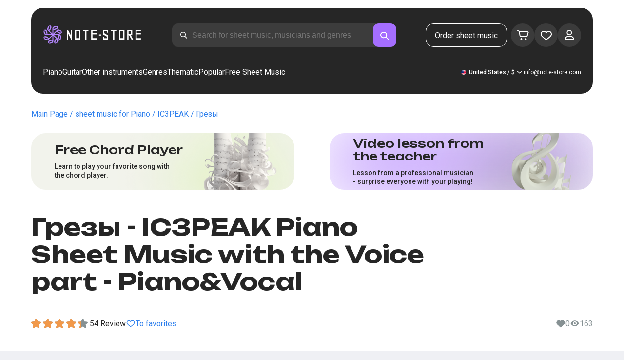

--- FILE ---
content_type: text/html; charset=utf-8
request_url: https://note-store.com/notes/ic3peak/grezy-2/piano-vocal/
body_size: 39217
content:
<!DOCTYPE html><html lang="en" prefix="og: http://ogp.me/ns#"><head><meta charSet="utf-8"/><meta name="viewport" content="width=device-width, initial-scale=1"/><link rel="preload" as="image" href="/_next/static/media/logo.c4b24e36.png" fetchPriority="high"/><link rel="preload" as="image" href="/_next/static/media/small-logo.777d72ac.svg" fetchPriority="high"/><link rel="stylesheet" href="/_next/static/css/d734acdf3f5b5531.css" data-precedence="next"/><link rel="stylesheet" href="/_next/static/css/4df78f2cd73d6b26.css" data-precedence="next"/><link rel="stylesheet" href="/_next/static/css/f80ce3cbaf235213.css" data-precedence="next"/><link rel="stylesheet" href="/_next/static/css/f40227d86795b3f6.css" data-precedence="next"/><link rel="stylesheet" href="/_next/static/css/df61c0fff737437c.css" data-precedence="next"/><link rel="stylesheet" href="/_next/static/css/26a4aef054968659.css" data-precedence="next"/><link rel="stylesheet" href="/_next/static/css/b51767cf8be13524.css" data-precedence="next"/><link rel="stylesheet" href="/_next/static/css/9ec207eee62e9c01.css" data-precedence="next"/><link rel="stylesheet" href="/_next/static/css/f4c88123e83fa6e4.css" data-precedence="next"/><link rel="stylesheet" href="/_next/static/css/14b26be35a0c3f3c.css" data-precedence="next"/><link rel="stylesheet" href="/_next/static/css/a7523d2a5f7da075.css" data-precedence="next"/><link rel="stylesheet" href="/_next/static/css/86a7126e83b9f83e.css" data-precedence="next"/><link rel="preload" as="script" fetchPriority="low" href="/_next/static/chunks/webpack-dbcf880ee0c6fee1.js"/><script src="/_next/static/chunks/fd9d1056-55ba99ffee998129.js" async=""></script><script src="/_next/static/chunks/7023-2390227289f5c84b.js" async=""></script><script src="/_next/static/chunks/main-app-55bbd77d79f9187f.js" async=""></script><script src="/_next/static/chunks/3553-750a7cc6c25d7bf8.js" async=""></script><script src="/_next/static/chunks/6847-ed9721cb5976b818.js" async=""></script><script src="/_next/static/chunks/8435-8052a919c3ad1a22.js" async=""></script><script src="/_next/static/chunks/2189-e43728076e0f199e.js" async=""></script><script src="/_next/static/chunks/app/global-error-b5ce56c330791b84.js" async=""></script><script src="/_next/static/chunks/9343-e23e8845d43654fe.js" async=""></script><script src="/_next/static/chunks/9971-ef155df4f3214894.js" async=""></script><script src="/_next/static/chunks/6099-914fd81167507f1d.js" async=""></script><script src="/_next/static/chunks/3153-c20c155053a375d0.js" async=""></script><script src="/_next/static/chunks/4071-6dbc91c65e22c57b.js" async=""></script><script src="/_next/static/chunks/4584-cde04fd77b82166a.js" async=""></script><script src="/_next/static/chunks/3293-bd08386299c4be66.js" async=""></script><script src="/_next/static/chunks/2102-0874c3a2a2a99e0e.js" async=""></script><script src="/_next/static/chunks/3487-5e41aff482e6cbdb.js" async=""></script><script src="/_next/static/chunks/2820-170630b4bc136aad.js" async=""></script><script src="/_next/static/chunks/app/(site)/notes/%5B...params%5D/page-0513f410b58cbef1.js" async=""></script><script src="/_next/static/chunks/5223-2d9a40439098b6a8.js" async=""></script><script src="/_next/static/chunks/8207-30cdcd2c3269a797.js" async=""></script><script src="/_next/static/chunks/app/layout-1e139a00849e88c9.js" async=""></script><script src="/_next/static/chunks/app/error-dfbee1290d56acfc.js" async=""></script><script src="/_next/static/chunks/6537-cac657f4ff1c1452.js" async=""></script><script src="/_next/static/chunks/app/(site)/notes/%5B...params%5D/layout-ee56f4d87eba1542.js" async=""></script><script src="/_next/static/chunks/4008-b92de8f0cb00ec14.js" async=""></script><script src="/_next/static/chunks/app/(site)/page-4e630994374ba476.js" async=""></script><link rel="apple-touch-icon" sizes="180x180" href="/favicon/apple-touch-icon.png"/><link rel="icon" type="image/png" sizes="32x32" href="/favicon/favicon-32x32.png"/><link rel="icon" type="image/png" sizes="16x16" href="/favicon/favicon-16x16.png"/><meta name="msapplication-TileColor" content="#da532c"/><meta name="theme-color" content="#ffffff"/><meta name="theme-color" content="#ffffff"/><meta name="google-site-verification" content="QIhIve6WR1FdnOsQORMrDaJwoM0yCSdCvc_MbxsjKLc"/><link rel="alternate" hrefLang="en" href="https://note-store.com/notes/ic3peak/grezy-2/piano-vocal/"/><link rel="alternate" hrefLang="ru" href="https://note-store.ru/notes/ic3peak/grezy-2/piano-vocal/"/><link rel="alternate" hrefLang="es" href="https://note-store.es/notes/ic3peak/grezy-2/piano-vocal/"/><link rel="alternate" hrefLang="de" href="https://note-store.de/notes/ic3peak/grezy-2/piano-vocal/"/><link rel="alternate" hrefLang="x-default" href="https://note-store.com/notes/ic3peak/grezy-2/piano-vocal/"/><title>Грезы – IC3PEAK sheet music for piano and vocals (with lyrics) at Note-Store.com | Piano&amp;Vocal SKU PVO0031534</title><meta name="description" content="&quot; 🎼 IC3PEAK – Грезы: download sheet music for piano with vocal part (with lyrics) at Note-Store.com (Piano&amp;Vocal SKU PVO0031534). ✅ All arrangements are created by professional musicians, available in PDF and MIDI formats with a free sample for download.🎶"/><meta name="keywords" content="Piano sheet music, piano scores, musical scores, download sheet music, modern sheet music, sheet music collections, arrangements, free sheet music, songs sheet music, notestore, classical notes"/><link rel="canonical" href="https://note-store.com/notes/ic3peak/grezy-2/piano-vocal/"/><meta property="og:title" content="Грезы – IC3PEAK sheet music for piano and vocals (with lyrics) at Note-Store.com | Piano&amp;Vocal SKU PVO0031534"/><meta property="og:description" content="&quot; 🎼 IC3PEAK – Грезы: download sheet music for piano with vocal part (with lyrics) at Note-Store.com (Piano&amp;Vocal SKU PVO0031534). ✅ All arrangements are created by professional musicians, available in PDF and MIDI formats with a free sample for download.🎶"/><meta property="og:site_name" content="Easy sheet music for piano - Download notes PDF,MIDI at Note-store.com"/><meta property="og:type" content="website"/><meta name="twitter:card" content="summary"/><meta name="twitter:title" content="Грезы – IC3PEAK sheet music for piano and vocals (with lyrics) at Note-Store.com | Piano&amp;Vocal SKU PVO0031534"/><meta name="twitter:description" content="&quot; 🎼 IC3PEAK – Грезы: download sheet music for piano with vocal part (with lyrics) at Note-Store.com (Piano&amp;Vocal SKU PVO0031534). ✅ All arrangements are created by professional musicians, available in PDF and MIDI formats with a free sample for download.🎶"/><link rel="icon" href="/favicon.ico" type="image/x-icon" sizes="48x48"/><meta name="next-size-adjust"/><script>
                  (function(m,e,t,r,i,k,a){m[i]=m[i]||function(){(m[i].a=m[i].a||[]).push(arguments)};
                  m[i].l=1*new Date();
                  for (var j = 0; j < document.scripts.length; j++) {if (document.scripts[j].src === r) { return; }}
                  k=e.createElement(t),a=e.getElementsByTagName(t)[0],k.async=1,k.src=r,a.parentNode.insertBefore(k,a)})
                  (window, document, "script", "https://mc.yandex.ru/metrika/tag.js", "ym");

                  ym(Number(50447332), "init", {
                        clickmap:true,
                        trackLinks:true,
                        accurateTrackBounce:true,
                        webvisor:true,
                        trackHash:true,
                        ecommerce:"dataLayer"
                  });
        </script><script>window.dataLayer = window.dataLayer || [];</script><noscript><div><img alt="" loading="lazy" width="1" height="1" decoding="async" data-nimg="1" style="color:transparent;position:absolute;left:-9999px" src="https://mc.yandex.ru/watch/50447332"/></div></noscript><script src="/_next/static/chunks/polyfills-78c92fac7aa8fdd8.js" noModule=""></script></head><body class="__className_3dbf30"><div class="layout_page__ArCl3"><header class="header_container__VpZCX header_white__DBcHk"><div class="header_header__h8sLF"><div class="header_row__9A0Xk"><a class="logo_logo__XbIoq" href="/"><img alt="Notes Store" fetchPriority="high" width="204" height="46" decoding="async" data-nimg="1" class="logo_logoImg__SXARP logo_logoDesktop__hx3hQ" style="color:transparent" src="/_next/static/media/logo.c4b24e36.png"/><img alt="Notes Store" fetchPriority="high" width="22" height="22" decoding="async" data-nimg="1" class="logo_logoImg__SXARP logo_logoMobile__pQvJF" style="color:transparent" src="/_next/static/media/small-logo.777d72ac.svg"/></a><div class="header_desktopSearchWrapper__fp1Nh"><div class="search-form_searchInputWrapper__9AHX9"><input class="search-form_searchInput__87S_O" placeholder="Search for sheet music, musicians and genres" value=""/><a class="search-form_searchButton__Z9M1R" href="/search/?q="><span class="search-form_searchButtonImg__Z9aom" title="search"></span></a><div class="search-form_loaderWrap__xlXPz"></div></div></div><div class="header_mobileSearchWrapper__xp8Yd"><div class="search-form_searchInputWrapper__9AHX9 search-form_isMobile__Pkpbm"><input class="search-form_searchInput__87S_O" placeholder="Search for sheet music, musicians and genres" value=""/><a class="search-form_searchButton__Z9M1R" href="/search/?q="><span class="search-form_searchButtonImg__Z9aom" title="search"></span></a><div class="search-form_loaderWrap__xlXPz"></div></div></div><div class="nav-buttons_navButtons__TNIc1 nav-buttons_desktopOnly__O0J1j"><div class="nav-buttons_menuActionButtons__FFmBt"><a class="button_button__zA6qM nav-buttons_btnMenu__QwHjc nav-buttons_desktopOnly__O0J1j" href="/note_orders/">Order sheet music</a><div class="nav-buttons_menuAction__WQ7iq"><a href="/personal/cart/"><div class="nav-buttons_shoppingCartImg__gyKAs"></div></a></div><div class="nav-buttons_menuAction__WQ7iq"><a href="/favorites/"><div class="nav-buttons_likeImg__VYwdZ"></div></a></div><div><button type="button" class="menu-action_menuAction__2SZox"><img alt="icon" loading="lazy" width="29" height="28" decoding="async" data-nimg="1" class="menu-action_Img__up9JI" style="color:transparent" src="/_next/static/media/user.996fc731.svg"/></button></div></div></div><div class="header_burgerMenu__e_0ai"></div><!--$!--><template data-dgst="BAILOUT_TO_CLIENT_SIDE_RENDERING"></template><!--/$--></div><div class="header_row__9A0Xk header_desktopOnly__b8egT"><div class="navigation_navigation__B9Kqk"><div class="menu-item_item__5__7E"><a class="menu-item_navigationLink__XqmhI" href="/category/instruments-is-piano/apply/">Piano</a></div><div class="menu-item_item__5__7E"><a class="menu-item_navigationLink__XqmhI" href="/category/instruments-is-guitar/apply/">Guitar</a></div><div class="menu-item_item__5__7E"><a class="menu-item_navigationLink__XqmhI" href="#">Other instruments</a></div><div class="menu-item_item__5__7E"><a class="menu-item_navigationLink__XqmhI" href="#">Genres</a></div><div class="menu-item_item__5__7E"><a class="menu-item_navigationLink__XqmhI" href="/popular/">Thematic</a></div><div class="menu-item_item__5__7E"><a class="menu-item_navigationLink__XqmhI" href="/notes/all_popular/">Popular</a></div><div class="menu-item_item__5__7E"><a class="menu-item_navigationLink__XqmhI" href="/notes/all_free/">Free Sheet Music</a></div><div></div><div class="submenu-level-1_submenu__FZ687"><div class="submenu-level-1_isTabletHeader__JxuKe"><div class="submenu-header_closeMenuIcon__RgWII"></div><div class="button-back_buttonBack__RSnx4"><p class="typography_p4__36ZVZ">Back</p></div><span class="submenu-header_subTitle__SZL74"></span></div><div class="submenu-level-1_submenuContent__fTgyF"><a class="submenu-level-1_subTitle__NVyXq" href="#">#</a><div class="submenu-level-1_submenuRow__uU9NJ"><div class="submenu-level-1_submenuColumn__DZRjb submenu-level-1_submenuColumn_1__N3Gfu"><div class="submenu-level-1_submenuList__tEn0k submenu-level-1_maxHeight__AM_fe"></div></div></div></div></div></div><div class="header_settings__jbktM"><div class="toggle-lang-and-currency_backdrop__NfxbB"></div><div class="toggle-lang-and-currency_container__UoLCB"><div class="toggle-lang-and-currency_placeholder__5Rguk toggle-lang-and-currency_en__bp9YC"><span class="typography_int4__mKG3L">United States / $</span></div><div class="toggle-lang-and-currency_wrapper__th5pL"><div class="toggle-lang-and-currency_close__b0ZgH"></div><div class="toggle-lang-and-currency_mg__XlDDn"><span class="select-blade_title__RBNr2">Language</span><div><a hrefLang="en" class="toggle-lang-and-currency_selectItem__6awAq toggle-lang-and-currency_en__bp9YC toggle-lang-and-currency_active__ylnhM" href="https://note-store.com/"><span class="typography_int4__mKG3L">United States</span></a><a hrefLang="de" class="toggle-lang-and-currency_selectItem__6awAq toggle-lang-and-currency_de__Tbo84" href="https://note-store.de/"><span class="typography_int4__mKG3L">Deutsch</span></a><a hrefLang="es" class="toggle-lang-and-currency_selectItem__6awAq toggle-lang-and-currency_es__EXROg" href="https://note-store.es/"><span class="typography_int4__mKG3L">El español</span></a></div></div><div class=""><span class="select-blade_title__RBNr2">Currency</span><div><div class="toggle-lang-and-currency_selectItem__6awAq toggle-lang-and-currency_eur__FDIUh"><span class="typography_int4__mKG3L">Euro</span></div><div class="toggle-lang-and-currency_selectItem__6awAq toggle-lang-and-currency_gbp__WQW_g"><span class="typography_int4__mKG3L">Pound Sterling</span></div><div class="toggle-lang-and-currency_selectItem__6awAq toggle-lang-and-currency_usd__EupRx toggle-lang-and-currency_active__ylnhM"><span class="typography_int4__mKG3L">U.S. Dollar</span></div></div></div></div></div><div class="header_contact__blkaj"><a href="mailto:info@note-store.com">info@note-store.com</a></div></div></div></div></header><main class="layout_content__4pby2"><div class="page_page__R_0X0"><div class="breadcrumbs_breadcrumbs__7LaVk notes-card-content_breadcrumbs__o5iL1" style="background-color:white"><div class="breadcrumbs_pageHistory__CuWtH" itemProp="http://schema.org/breadcrumb" itemScope="" itemType="http://schema.org/BreadcrumbList"><span itemScope="" itemProp="itemListElement" itemType="http://schema.org/ListItem"><a class="breadcrumbs_link__3LJHN" itemProp="item" href="/"><span itemProp="name">Main Page</span><meta itemProp="position" content="1"/></a></span><span itemScope="" itemProp="itemListElement" itemType="http://schema.org/ListItem"><a class="breadcrumbs_link__3LJHN" itemProp="item" href="/category/instruments-is-piano/apply/"><span itemProp="name">sheet music for Piano</span><meta itemProp="position" content="2"/></a></span><span itemScope="" itemProp="itemListElement" itemType="http://schema.org/ListItem"><a class="breadcrumbs_link__3LJHN" itemProp="item" href="/musicians/ic3peak/"><span itemProp="name">IC3PEAK</span><meta itemProp="position" content="3"/></a></span><span itemScope="" itemProp="itemListElement" itemType="http://schema.org/ListItem"><span itemProp="name">Грезы</span><meta itemProp="position" content="4"/><meta itemProp="item" content="https://note-store.com/notes/ic3peak/grezy-2/piano-vocal/"/></span></div></div><div class="notes-card-content_wrapper__S8g5y"><div class="notes-card-content_container___pjw0"><div class="notes-card-content_notesCard__CGRFh"><div class="notes-card-content_mobileOnly__bAS5Z"><div class="notes-card-content_counters__NWCuU notes-card-content_countersMobile__8Q0VK"><span class="notes-card-content_likesCounter__aMxpl">0</span><span class="notes-card-content_viewsCounter__sih_r">163</span></div></div><div class="notes-card-content_banners__IkWt1"><div><a href="#ai-player" class="player_wrap__8MKV1"><span class="__className_1aa2e1 player_title__4qdUF">Free Chord Player</span><span class="player_text__vubXM">Learn to play your favorite song with the chord player.</span></a></div><div><a href="#video-lessons" class="video-lesson_wrap__Gns3G"><span class="__className_1aa2e1 video-lesson_title__esqTh">Video lesson from the teacher</span><span class="video-lesson_text__Ec62t">Lesson from a professional musician - surprise everyone with your playing!</span></a></div></div><div class="notes-card-content_h1__ygFuh"><h1 class="__className_1aa2e1 typography_h1__Smf_o notes-card-content_title__LsdGT">Грезы - IC3PEAK Piano Sheet Music with the Voice part - Piano&amp;Vocal</h1></div><div><div class="notes-card-content_header__6qcgR"><div class="notes-card-content_cardActions__QqdlY"><div role="presentation" class="rating_rating__bMy99"><span class="rating_headerStar__HLO1m"></span><span class="rating_headerActive__2IPoJ" style="width:85.99999999999999%"></span></div><span>54 
        Review</span><div class="notes-card-content_actionsGroup__IhLRO"><div class="notes-card-content_favourites__xACaA"><span class="notes-card-content_favouritesText__FDYM_">To favorites</span></div></div></div><div class="notes-card-content_cardInfo__jlWNx"><div class="notes-card-content_counters__NWCuU notes-card-content_desktopAndTabletOnly___SRxd"><span class="notes-card-content_likesCounter__aMxpl">0</span><span class="notes-card-content_viewsCounter__sih_r">163</span></div></div></div></div><div class="notes-card-content_cardBody__oveM_"><div class="notes-card-content_cardPreview__8QHgf"><img alt="Грезы - IC3PEAK Piano Sheet Music with the Voice part - Piano&amp;Vocal" loading="lazy" width="595" height="842" decoding="async" data-nimg="1" class="notes-card-content_cardPreviewImg__ZK36G" style="color:transparent" src="https://note-store.com/upload/pdflic/316/31534_s1.png"/></div><div class="notes-card-content_description__TcwT8"><div class="notes-card-content_order___D3up"><div class="notes-card-content_orderTitle__BZuJR">Available formats</div><span class="notes-card-content_orderDesc__4nDeT">Choose the formats you would like to purchase sheet music in. We will send you the paid sheet music to the e-mail specified when placing the order</span><div class="notes-card-content_formats__mB6T0"><div class="notes-card-content_formatBlock__ZCKMU"><div class="notes-card-content_formRadio__oeM35"><input id="radio-1" type="radio" name="price" checked="" value="26.2"/><label for="radio-1">.pdf, .midi</label></div><span class="notes-card-content_formatPrice__k5Sbt">$26.20</span></div><div class="notes-card-content_formatBlock__ZCKMU"><div class="notes-card-content_formRadio__oeM35"><input id="radio-2" type="radio" name="price" value="17.5"/><label for="radio-2">.pdf</label></div><span class="notes-card-content_formatPrice__k5Sbt">$17.50</span></div></div><button class="button_button__zA6qM button_l__OuKpR button_black__1V_UY" type="button">Buy</button><div class="notes-card-content_orderInfo__I9C_w"><div class="notes-card-content_infoBlock__MmV1L"><div class="notes-card-content_guarantees__MZgD2">100% refund guarantee</div><div class="notes-card-content_pdfIncluded__PE_oB">The price includes the printed PDF</div></div><span class="notes-card-content_payments__R1U9C notes-card-content_paymentsCom__X3P0Z"></span></div></div><div><div class="notes-card-content_char__qmPVz"><span class="notes-card-content_charTitle__15Hy4">Musician:</span><a class="notes-card-content_charContent__Yw30R notes-card-content_musiciansTitle__aOcAs" href="/musicians/ic3peak/">IC3PEAK</a></div><div class="notes-card-content_char__qmPVz"><span class="notes-card-content_charTitle__15Hy4">Genre:</span><a class="notes-card-content_charContent__Yw30R" href="/category/genre-is-indi/apply/">Independent music</a></div><div class="notes-card-content_char__qmPVz"><span class="notes-card-content_charTitle__15Hy4">Item number:</span><span class="notes-card-content_charContent__Yw30R notes-card-content_still__9I1Am">PVO0031534</span></div><div class="notes-card-content_char__qmPVz"><span class="notes-card-content_charTitle__15Hy4">Arrangement:</span><a class="notes-card-content_charContent__Yw30R" href="/category/arrangement-is-piano-vocal/apply/">Piano&amp;Vocal</a></div><div class="notes-card-content_char__qmPVz"><span class="notes-card-content_charTitle__15Hy4">Instruments:</span><a class="notes-card-content_charContent__Yw30R" href="/category/instruments-is-piano/apply/">Piano</a>, <a class="notes-card-content_charContent__Yw30R" href="/category/instruments-is-vocal/apply/">Vocal</a></div><div class="notes-card-content_char__qmPVz"><span class="notes-card-content_charTitle__15Hy4">Other arrangements of this piece</span><span class="notes-card-content_charContent__Yw30R">Watch more 2 
                        scores</span></div></div></div></div></div></div><div class="video-lesson_wrap__sJftR"><div class="video-lesson_anchor__Cx1EQ" id="video-lessons"></div><div class="video-lesson_block__E5lpj"><div class="video-lesson_main__dMjL_"><span class="__className_1aa2e1 video-lesson_title__2ikyB">Video tutorial from a professional</span><span class="video-lesson_text__EScmq">Video breakdown of how to play<!-- --> <!-- -->piano IC3PEAK - Грезы<!-- --> <!-- -->recommendations and explanations from a professional musician.</span></div><div class="video-lesson_actionBlock__eM1Md"><div class="video-lesson_action__rnhPK"><span class="video-lesson_dscr__U3f6E">The video is not ready yet.<br/>
Leave a request - this will help speed up the process</span><button class="button_button__zA6qM button_m__sGJRw button_green__ExXpS video-lesson_btn__m7nA0" type="button">Leave a request</button></div></div></div></div><div></div><div class="description_description__Bbp3S"><div class="description_tabsWrap__MQsNI"><div class="description_tabs__VaLcD"><div class="description_tab__Q2uqE description_active__Em2PZ">Description and characteristics</div><div class="description_tab__Q2uqE">We recommend</div><div class="description_tab__Q2uqE">Questions</div><div class="description_tab__Q2uqE">Customer Reviews</div></div></div><div class="description_charsContent__AysR9"><div class="description_column__uZTK4 description_left__SHzdA"><h3 class="typography_h3__JjbIf description_charsTitle__1az9v">Description of the sheet music for IC3PEAK - Грезы arranged by Piano&amp;Vocal</h3><p class="typography_p1__A6E4r description_charsDesc__X0tzK">The piano sheet music for the song Грезы, performed by IC3PEAK, is now available! has been released! This Independent music-genre piece was created by talented creators providing the best possible level of arrangements.<br><br>
These piano VOCAL sheets are designed for pianists with prior experience at the keyboard. The piano music can be acquired for only $26.20 and can be downloaded as PDF and MIDI files.<br><br>
Searching for piano arrangements of excellent standard but also easy to play? These scores blend simplicity and fun of educational delight and musical enjoyment. Though these sheets require a purchase it is a worthwhile investment for those looking for a refined and melodious piano-song experience. What’s more, these sheets feature chord notations, offering adaptability for your playing.<br><br>
For beginners, there are plenty of resources like costless sheet music or free piano PDFs to ease you into playing. Yet for a memorable piano moment, we highly recommend this PDF sheet music, that eases your musical journey.<br><br>
Download this exceptional arrangement today!</p><h3 class="typography_h3__JjbIf description_charsTitle__1az9v">More about sheet music IC3PEAK Грезы</h3><div><div class="description_descBlock__6VrrZ"><div class="description_row__hbCk_"><div class="description_wrapTitle__bhHM4"><p class="typography_p1__A6E4r description_rowTitle__CXxSI">Title</p><div class="description_divider__tZG80"></div></div><p class="typography_p1__A6E4r description_tableContent__o93vn">Грезы</p></div><div class="description_row__hbCk_"><div class="description_wrapTitle__bhHM4"><p class="typography_p1__A6E4r description_rowTitle__CXxSI">Musician</p><div class="description_divider__tZG80"></div></div><p class="typography_p1__A6E4r description_tableContent__o93vn">IC3PEAK</p></div><div class="description_row__hbCk_"><div class="description_wrapTitle__bhHM4"><p class="typography_p1__A6E4r description_rowTitle__CXxSI">Genre</p><div class="description_divider__tZG80"></div></div><p class="typography_p1__A6E4r description_tableContent__o93vn">Independent music</p></div><div class="description_row__hbCk_"><div class="description_wrapTitle__bhHM4"><p class="typography_p1__A6E4r description_rowTitle__CXxSI">Year</p><div class="description_divider__tZG80"></div></div><p class="typography_p1__A6E4r description_tableContent__o93vn">2017</p></div><div class="description_row__hbCk_"><div class="description_wrapTitle__bhHM4"><p class="typography_p1__A6E4r description_rowTitle__CXxSI">Lyrics</p><div class="description_divider__tZG80"></div></div><p class="typography_p1__A6E4r description_tableContent__o93vn">Я чернее всего, что ты видел</p></div></div><div class="description_descBlock__6VrrZ"><div><div class="description_row__hbCk_"><div class="description_wrapTitle__bhHM4"><p class="typography_p1__A6E4r description_rowTitle__CXxSI">For musical instruments</p><div class="description_divider__tZG80"></div></div><p class="typography_p1__A6E4r description_tableContent__o93vn">Piano, Vocal</p></div><div class="description_row__hbCk_"><div class="description_wrapTitle__bhHM4"><p class="typography_p1__A6E4r description_rowTitle__CXxSI">Type of arrangement</p><div class="description_divider__tZG80"></div></div><p class="typography_p1__A6E4r description_tableContent__o93vn">Piano&amp;Vocal</p></div></div></div><div class="description_descBlock__6VrrZ"><div><div class="description_row__hbCk_"><div class="description_wrapTitle__bhHM4"><p class="typography_p1__A6E4r description_rowTitle__CXxSI">Item number</p><div class="description_divider__tZG80"></div></div><p class="typography_p1__A6E4r description_tableContent__o93vn">PVO0031534</p></div><div class="description_row__hbCk_"><div class="description_wrapTitle__bhHM4"><p class="typography_p1__A6E4r description_rowTitle__CXxSI">Price</p><div class="description_divider__tZG80"></div></div><p class="typography_p1__A6E4r description_tableContent__o93vn"><span class="description_tableContentText__vUwo2">$17.50, $26.20</span></p></div><div class="description_row__hbCk_"><div class="description_wrapTitle__bhHM4"><p class="typography_p1__A6E4r description_rowTitle__CXxSI">Download formats</p><div class="description_divider__tZG80"></div></div><p class="typography_p1__A6E4r description_tableContent__o93vn"><span class="description_tableContentText__vUwo2">PDF, MIDI</span></p></div></div></div><div class="description_descBlock__6VrrZ"><div><div class="description_row__hbCk_"><div class="description_wrapTitle__bhHM4"><p class="typography_p1__A6E4r description_rowTitle__CXxSI">User rating</p><div class="description_divider__tZG80"></div></div><p class="typography_p1__A6E4r description_tableContent__o93vn"><span class="description_tableContentText__vUwo2">4.3 out of 5. Total 54
                        feedback</span></p></div></div></div></div></div><div class="description_column__uZTK4"><div class="description_adds__euvNY"><div class="description_titleMusic__DebQW"><p class="typography_p3__5eAej description_addsTitle__GWi82">OTHER WORKS IC3PEAK</p></div><div class="description_addsLinks__UBW6x"><a href="/notes/ic3peak/ellipse/piano-solo/">IC3PEAK - Ellipse  - Piano.Solo</a><a href="/notes/ic3peak/this-world-is-sick/piano-vocal/">IC3PEAK - This world is sick  - Piano&amp;Vocal</a><a href="/notes/ic3peak/grustnaya-suka/piano-solo/">IC3PEAK - Грустная сука  - Piano.Solo</a><a href="/notes/boulevard-depo/ozhogi/piano-solo/">IC3PEAK - Ожоги  - Piano.Solo</a><a href="/notes/ic3peak/tabletki/piano-vocal/">IC3PEAK - Таблетки  - Piano&amp;Vocal</a><a href="/notes/ic3peak/smerti-bolshe-net/piano-easy/">IC3PEAK - Смерти Больше Нет  - Piano.Easy</a><a href="/notes/ic3peak/smerti-bolshe-net/piano-solo/">IC3PEAK - Смерти Больше Нет  - Piano.Solo</a><a href="/notes/ic3peak/plamya/piano-solo/">IC3PEAK - Пламя  - Piano.Solo</a><a href="/notes/ic3peak/vechnaya-zhizn/piano-vocal/">IC3PEAK - Вечная Жизнь  - Piano&amp;Vocal</a><a href="/notes/ic3peak/skazka/piano-solo/">IC3PEAK - Сказка  - Piano.Solo</a></div></div></div></div></div><div class="other-arrangements_container__BNiRM"><h2 class="__className_1aa2e1 typography_h2__lkSAl other-arrangements_h2__kVjuO">Other arrangements for the song IC3PEAK - Грезы for download</h2><div class="other-arrangements_fileName__bEQex">IC3PEAK - Грезы</div><div class="other-arrangements_cardsSlider__f0ilR"><div class="other-arrangements_sliderWrap__i4hJL"><div class="grid-note_card__qqYvX other-arrangements_card__oY0Yf"><div class="grid-note_bgHeader__mgq9a"><div class="grid-note_topBlock__4Py8C"><div><div class="complexity_status__BpmwF complexity_beginnerCard__hRkeh">Beginner</div></div><div><span class="grid-note_favourites__CdqaK"></span></div></div><a class="preview_link__QBpos grid-note_previewWrap__oAq_a" href="/notes/ic3peak/grezy-2/piano-easy/"><div class="preview_wrap__vnFZO grid-note_previewWrap__oAq_a"><img alt="undefined IC3PEAK - Грезы" loading="lazy" width="362" height="256" decoding="async" data-nimg="1" style="color:transparent;object-fit:contain" src="https://note-store.com/upload/resize_cache/notes/400_600/upload/pdflic/316/31532_s1.png"/></div></a></div><div class="grid-note_info__x_2yd"><span class="typography_int4__mKG3L grid-note_rating__Hlr63"><span class="grid-note_star__OeXDx"></span>4.5 (37)</span><div class="grid-note_counters__ae_6H"><span class="grid-note_likesCounter__mncyq"><span class="typography_int4__mKG3L">0</span></span><span class="typography_int4__mKG3L grid-note_viewsCounter__09Qf7">161</span></div></div><div class="grid-note_titleBlock__y0bIQ"><a href="/notes/ic3peak/grezy-2/piano-easy/"><span class="typography_int3__zHgvj grid-note_author__ZRZm0">IC3PEAK</span><div class="grid-note_songTitle__YUNQD">Грезы</div></a></div><div class="grid-note_instrumentsWrapper__p0Q5_"><div class="instruments_instruments__VKPA4"><span>Piano.Easy</span></div></div></div><div class="grid-note_card__qqYvX other-arrangements_card__oY0Yf"><div class="grid-note_bgHeader__mgq9a"><div class="grid-note_topBlock__4Py8C"><div></div><div><span class="grid-note_favourites__CdqaK"></span></div></div><a class="preview_link__QBpos grid-note_previewWrap__oAq_a" href="/notes/ic3peak/grezy-2/piano-solo/"><div class="preview_wrap__vnFZO grid-note_previewWrap__oAq_a"><img alt="undefined IC3PEAK - Грезы" loading="lazy" width="362" height="256" decoding="async" data-nimg="1" style="color:transparent;object-fit:contain" src="https://note-store.com/upload/resize_cache/notes/400_600/upload/pdflic/316/31533_s1.png"/></div></a></div><div class="grid-note_info__x_2yd"><span class="typography_int4__mKG3L grid-note_rating__Hlr63"><span class="grid-note_star__OeXDx"></span>4.1 (19)</span><div class="grid-note_counters__ae_6H"><span class="grid-note_likesCounter__mncyq"><span class="typography_int4__mKG3L">0</span></span><span class="typography_int4__mKG3L grid-note_viewsCounter__09Qf7">141</span></div></div><div class="grid-note_titleBlock__y0bIQ"><a href="/notes/ic3peak/grezy-2/piano-solo/"><span class="typography_int3__zHgvj grid-note_author__ZRZm0">IC3PEAK</span><div class="grid-note_songTitle__YUNQD">Грезы</div></a></div><div class="grid-note_instrumentsWrapper__p0Q5_"><div class="instruments_instruments__VKPA4"><span>Piano.Solo</span></div></div></div></div><div class="other-arrangements_desktopSlider__WcWJl"><div class="slick-slider slick-initialized"><div class="slick-list"><div class="slick-track" style="width:50%;left:0%"><div data-index="0" class="slick-slide slick-active slick-current" tabindex="-1" aria-hidden="false" style="outline:none;width:50%"><div><div class="grid-note_card__qqYvX other-arrangements_card__oY0Yf"><div class="grid-note_bgHeader__mgq9a"><div class="grid-note_topBlock__4Py8C"><div><div class="complexity_status__BpmwF complexity_beginnerCard__hRkeh">Beginner</div></div><div><span class="grid-note_favourites__CdqaK"></span></div></div><a class="preview_link__QBpos grid-note_previewWrap__oAq_a" href="/notes/ic3peak/grezy-2/piano-easy/"><div class="preview_wrap__vnFZO grid-note_previewWrap__oAq_a"><img alt="undefined IC3PEAK - Грезы" loading="lazy" width="362" height="256" decoding="async" data-nimg="1" style="color:transparent;object-fit:contain" src="https://note-store.com/upload/resize_cache/notes/400_600/upload/pdflic/316/31532_s1.png"/></div></a></div><div class="grid-note_info__x_2yd"><span class="typography_int4__mKG3L grid-note_rating__Hlr63"><span class="grid-note_star__OeXDx"></span>4.5 (37)</span><div class="grid-note_counters__ae_6H"><span class="grid-note_likesCounter__mncyq"><span class="typography_int4__mKG3L">0</span></span><span class="typography_int4__mKG3L grid-note_viewsCounter__09Qf7">161</span></div></div><div class="grid-note_titleBlock__y0bIQ"><a href="/notes/ic3peak/grezy-2/piano-easy/"><span class="typography_int3__zHgvj grid-note_author__ZRZm0">IC3PEAK</span><div class="grid-note_songTitle__YUNQD">Грезы</div></a></div><div class="grid-note_instrumentsWrapper__p0Q5_"><div class="instruments_instruments__VKPA4"><span>Piano.Easy</span></div></div></div></div></div><div data-index="1" class="slick-slide slick-active" tabindex="-1" aria-hidden="false" style="outline:none;width:50%"><div><div class="grid-note_card__qqYvX other-arrangements_card__oY0Yf"><div class="grid-note_bgHeader__mgq9a"><div class="grid-note_topBlock__4Py8C"><div></div><div><span class="grid-note_favourites__CdqaK"></span></div></div><a class="preview_link__QBpos grid-note_previewWrap__oAq_a" href="/notes/ic3peak/grezy-2/piano-solo/"><div class="preview_wrap__vnFZO grid-note_previewWrap__oAq_a"><img alt="undefined IC3PEAK - Грезы" loading="lazy" width="362" height="256" decoding="async" data-nimg="1" style="color:transparent;object-fit:contain" src="https://note-store.com/upload/resize_cache/notes/400_600/upload/pdflic/316/31533_s1.png"/></div></a></div><div class="grid-note_info__x_2yd"><span class="typography_int4__mKG3L grid-note_rating__Hlr63"><span class="grid-note_star__OeXDx"></span>4.1 (19)</span><div class="grid-note_counters__ae_6H"><span class="grid-note_likesCounter__mncyq"><span class="typography_int4__mKG3L">0</span></span><span class="typography_int4__mKG3L grid-note_viewsCounter__09Qf7">141</span></div></div><div class="grid-note_titleBlock__y0bIQ"><a href="/notes/ic3peak/grezy-2/piano-solo/"><span class="typography_int3__zHgvj grid-note_author__ZRZm0">IC3PEAK</span><div class="grid-note_songTitle__YUNQD">Грезы</div></a></div><div class="grid-note_instrumentsWrapper__p0Q5_"><div class="instruments_instruments__VKPA4"><span>Piano.Solo</span></div></div></div></div></div></div></div></div></div></div></div><div class="similar-musicians_container__JTYVs"><div class="similar-musicians_similar__I2DoP"><h2 class="__className_1aa2e1 typography_h2__lkSAl">Similar musicians to IC3PEAK</h2><div class="similar-musicians_buttonsContainerWrap__tOuns"><div class="similar-musicians_buttonsContainer__6Ro8L"><a class="button-figure_button__3Vvib" href="/musicians/imagine-dragons/">Imagine Dragons</a><a class="button-figure_button__3Vvib" href="/musicians/grechka/">Grechka</a><a class="button-figure_button__3Vvib" href="/musicians/gorillaz/">Gorillaz</a><a class="button-figure_button__3Vvib" href="/musicians/monetochka/">Monetochka</a><a class="button-figure_button__3Vvib" href="/musicians/poshlaya-molli/">Vulgar Molly</a><a class="button-figure_button__3Vvib" href="/musicians/girlfriends/">Girlfriends</a><a class="button-figure_button__3Vvib" href="/musicians/amira-lyric/">Amira Lyric</a><a class="button-figure_button__3Vvib" href="/musicians/poets-of-the-fall/">Poets of the Fall</a><a class="button-figure_button__3Vvib" href="/musicians/ivo-martin/">Ivo Martin</a><a class="button-figure_button__3Vvib" href="/musicians/haute-freddy/">Haute &amp; Freddy</a></div></div></div></div><div class="product-questions_container__fp40s"><div class="product-questions_wrapper__mIpCh"><div class="product-questions_header__bdGNf"><h2 class="__className_1aa2e1 typography_h2__lkSAl product-questions_title__uDYtB">Product Questions</h2></div><div class="product-questions_contentEmpty__4QLhg"><div class="product-questions_emptyMessage__A1nKP">No questions yet. Be the first to ask!</div><div class="product-questions_questionForm__07Rlp"><div class="product-questions_formBackground__lJAeK"></div><div class="product-questions_formContent__DMGQZ"><h2 class="__className_1aa2e1 typography_h2__lkSAl product-questions_formTitle__VN3CX">Have a question about this item?</h2><form class="product-questions_form__wP6Tc "><div class="product-questions_inputsWrapper__q7TAw"><div class="product-questions_nameFieldWrapper__FVSVi"><label for="name-input" class="product-questions_nameLabel__4qZit">Your name</label><div><input class="input_input__C_XcI input_inputContrast__ZsyZq product-questions_nameInput__SBwEW" id="name-input" placeholder="Your name" value=""/></div></div><div class="product-questions_questionInputWrapper__P7_k2"><textarea placeholder="Type your question here..." class="product-questions_questionInput__W3bjK" rows="4"></textarea><button class="button_button__zA6qM button_l__OuKpR button_black__1V_UY product-questions_submitButton__k1F_X " type="submit">Submit a question</button></div></div></form></div></div></div></div></div><div class="product-reviews_container__MoSdW"><div class="product-reviews_wrapper__bAijh"><div class="product-reviews_header__AWhDC"><h2 class="__className_1aa2e1 typography_h2__lkSAl product-reviews_title__kp4OK">Reviews</h2></div><div class="product-reviews_content__2vZ5f product-reviews_contentEmpty__GI71m"><div class="product-reviews_reviewsColumn__edlAj"><div class="product-reviews_emptyMessage__VXwnX">This item has no reviews yet. Add your review!</div></div><div class="product-reviews_statsColumn__p_lHU"><div class="product-reviews_statsSection__XXGFI"><div class="product-reviews_overallRating____VoU"><div class="product-reviews_ratingValue__clEET">4.3</div><div class="product-reviews_ratingStars__2eFid"><div class="rating_reviewRating__afC7e rating_large__obR7v"><div class="rating_starsContainer__s_QJ0"><div class="rating_star__wPqNt"></div><div class="rating_star__wPqNt"></div><div class="rating_star__wPqNt"></div><div class="rating_star__wPqNt"></div><div class="rating_star__wPqNt"></div><div class="rating_starsForeground___wa_1" style="width:0%"><div class="rating_starsContainer__s_QJ0"><div class="rating_star__wPqNt rating_filled__uMH_h"></div><div class="rating_star__wPqNt rating_filled__uMH_h"></div><div class="rating_star__wPqNt rating_filled__uMH_h"></div><div class="rating_star__wPqNt rating_filled__uMH_h"></div><div class="rating_star__wPqNt rating_filled__uMH_h"></div></div></div></div></div></div><div class="product-reviews_totalReviews__jonh5">54<!-- --> <!-- -->reviews</div></div><div class="product-reviews_ratingDistribution__bYy3c"><div class="product-reviews_ratingRow__cbb34"><div class="product-reviews_stars__hl2KU"><div class="rating_reviewRating__afC7e rating_small__IFMhH"><div class="rating_starsContainer__s_QJ0"><div class="rating_star__wPqNt"></div><div class="rating_star__wPqNt"></div><div class="rating_star__wPqNt"></div><div class="rating_star__wPqNt"></div><div class="rating_star__wPqNt"></div><div class="rating_starsForeground___wa_1" style="width:0%"><div class="rating_starsContainer__s_QJ0"><div class="rating_star__wPqNt rating_filled__uMH_h"></div><div class="rating_star__wPqNt rating_filled__uMH_h"></div><div class="rating_star__wPqNt rating_filled__uMH_h"></div><div class="rating_star__wPqNt rating_filled__uMH_h"></div><div class="rating_star__wPqNt rating_filled__uMH_h"></div></div></div></div></div></div><span class="product-reviews_ratingCount__Qfd5H">0<!-- --> <!-- -->reviews</span></div><div class="product-reviews_ratingRow__cbb34"><div class="product-reviews_stars__hl2KU"><div class="rating_reviewRating__afC7e rating_small__IFMhH"><div class="rating_starsContainer__s_QJ0"><div class="rating_star__wPqNt"></div><div class="rating_star__wPqNt"></div><div class="rating_star__wPqNt"></div><div class="rating_star__wPqNt"></div><div class="rating_star__wPqNt"></div><div class="rating_starsForeground___wa_1" style="width:0%"><div class="rating_starsContainer__s_QJ0"><div class="rating_star__wPqNt rating_filled__uMH_h"></div><div class="rating_star__wPqNt rating_filled__uMH_h"></div><div class="rating_star__wPqNt rating_filled__uMH_h"></div><div class="rating_star__wPqNt rating_filled__uMH_h"></div><div class="rating_star__wPqNt rating_filled__uMH_h"></div></div></div></div></div></div><span class="product-reviews_ratingCount__Qfd5H">0<!-- --> <!-- -->reviews</span></div><div class="product-reviews_ratingRow__cbb34"><div class="product-reviews_stars__hl2KU"><div class="rating_reviewRating__afC7e rating_small__IFMhH"><div class="rating_starsContainer__s_QJ0"><div class="rating_star__wPqNt"></div><div class="rating_star__wPqNt"></div><div class="rating_star__wPqNt"></div><div class="rating_star__wPqNt"></div><div class="rating_star__wPqNt"></div><div class="rating_starsForeground___wa_1" style="width:0%"><div class="rating_starsContainer__s_QJ0"><div class="rating_star__wPqNt rating_filled__uMH_h"></div><div class="rating_star__wPqNt rating_filled__uMH_h"></div><div class="rating_star__wPqNt rating_filled__uMH_h"></div><div class="rating_star__wPqNt rating_filled__uMH_h"></div><div class="rating_star__wPqNt rating_filled__uMH_h"></div></div></div></div></div></div><span class="product-reviews_ratingCount__Qfd5H">0<!-- --> <!-- -->reviews</span></div><div class="product-reviews_ratingRow__cbb34"><div class="product-reviews_stars__hl2KU"><div class="rating_reviewRating__afC7e rating_small__IFMhH"><div class="rating_starsContainer__s_QJ0"><div class="rating_star__wPqNt"></div><div class="rating_star__wPqNt"></div><div class="rating_star__wPqNt"></div><div class="rating_star__wPqNt"></div><div class="rating_star__wPqNt"></div><div class="rating_starsForeground___wa_1" style="width:0%"><div class="rating_starsContainer__s_QJ0"><div class="rating_star__wPqNt rating_filled__uMH_h"></div><div class="rating_star__wPqNt rating_filled__uMH_h"></div><div class="rating_star__wPqNt rating_filled__uMH_h"></div><div class="rating_star__wPqNt rating_filled__uMH_h"></div><div class="rating_star__wPqNt rating_filled__uMH_h"></div></div></div></div></div></div><span class="product-reviews_ratingCount__Qfd5H">0<!-- --> <!-- -->reviews</span></div><div class="product-reviews_ratingRow__cbb34"><div class="product-reviews_stars__hl2KU"><div class="rating_reviewRating__afC7e rating_small__IFMhH"><div class="rating_starsContainer__s_QJ0"><div class="rating_star__wPqNt"></div><div class="rating_star__wPqNt"></div><div class="rating_star__wPqNt"></div><div class="rating_star__wPqNt"></div><div class="rating_star__wPqNt"></div><div class="rating_starsForeground___wa_1" style="width:0%"><div class="rating_starsContainer__s_QJ0"><div class="rating_star__wPqNt rating_filled__uMH_h"></div><div class="rating_star__wPqNt rating_filled__uMH_h"></div><div class="rating_star__wPqNt rating_filled__uMH_h"></div><div class="rating_star__wPqNt rating_filled__uMH_h"></div><div class="rating_star__wPqNt rating_filled__uMH_h"></div></div></div></div></div></div><span class="product-reviews_ratingCount__Qfd5H">0<!-- --> <!-- -->reviews</span></div></div><button class="button_button__zA6qM button_l__OuKpR button_black__1V_UY product-reviews_writeReviewButton__rJv7W" type="button">Write a Review</button></div></div></div></div></div><div class="faq_container__8uGsv" itemScope="" itemType="https://schema.org/FAQPage"><h2 class="__className_1aa2e1 typography_h2__lkSAl faq_h2__4Skqm" itemProp="name">FAQ</h2><div><div class="faq_accordionItem__u_PNW" itemScope="" itemProp="mainEntity" itemType="https://schema.org/Question"><div class="faq_toggleControl___gt9d faq_expanded__idGeL" id="piano-vocal_1"><h3 class="__className_1aa2e1 faq_accordionTitle__esK1i" itemProp="name">1. What are the differences between the arrangements?</h3><button class="faq_icon__L4BDe button-expand_button__mImho button-expand_close__5Ve6D" type="button"></button></div><div class="faq_accordionContent__4c0UK" itemScope="" itemProp="acceptedAnswer" itemType="https://schema.org/Answer"><div class="faq_p__Dh7Td" itemProp="text">Piano.Easy: Simplified piano part for beginners.<br/> Piano.Solo: A full solo piano version (melody + accompaniment).<br/> Piano&amp;Vocal: A separate vocal part with lyrics + piano accompaniment.<br/> Piano&amp;Vocal.Easy: The same as above, but with a simplified accompaniment.<br/> Piano.Easy&amp;Chords / Piano.Solo&amp;Chords: The piano part includes chord symbols.<br/> Piano.Solo (4 Hands): A duet version for one piano.<br/> Piano&amp;Vocal&amp;Chords / …Easy: Vocal + piano with chord symbols (standard or simplified difficulty).<br/> Piano&amp;Violin: An ensemble piece for piano and violin.</div></div></div><div class="faq_accordionItem__u_PNW" itemScope="" itemProp="mainEntity" itemType="https://schema.org/Question"><div class="faq_toggleControl___gt9d" id="piano-vocal_2"><h3 class="__className_1aa2e1 faq_accordionTitle__esK1i" itemProp="name">2. What exactly is included in the &quot;Piano&amp;Vocal&quot; arrangement for this piece?</h3><button class="faq_icon__L4BDe button-expand_button__mImho button-expand_black__L5jWV" type="button"></button></div><div class="faq_accordionContent__4c0UK" itemScope="" itemProp="acceptedAnswer" itemType="https://schema.org/Answer"><div class="faq_p__Dh7Td" itemProp="text">A separate vocal staff with lyrics and a piano accompaniment that stays true to the original sound while being expertly adapted for the piano.</div></div></div><div class="faq_accordionItem__u_PNW" itemScope="" itemProp="mainEntity" itemType="https://schema.org/Question"><div class="faq_toggleControl___gt9d" id="piano-vocal_3"><h3 class="__className_1aa2e1 faq_accordionTitle__esK1i" itemProp="name">3. What is the difficulty level, and who is it for?</h3><button class="faq_icon__L4BDe button-expand_button__mImho button-expand_black__L5jWV" type="button"></button></div><div class="faq_accordionContent__4c0UK" itemScope="" itemProp="acceptedAnswer" itemType="https://schema.org/Answer"><div class="faq_p__Dh7Td" itemProp="text">Level: Advanced. Suitable for musicians who are confident in their basic skills and ready for a richer, more complex texture.</div></div></div><div class="faq_accordionItem__u_PNW" itemScope="" itemProp="mainEntity" itemType="https://schema.org/Question"><div class="faq_toggleControl___gt9d" id="piano-vocal_4"><h3 class="__className_1aa2e1 faq_accordionTitle__esK1i" itemProp="name">5. In what formats is this arrangement available, and what is the MIDI for?</h3><button class="faq_icon__L4BDe button-expand_button__mImho button-expand_black__L5jWV" type="button"></button></div><div class="faq_accordionContent__4c0UK" itemScope="" itemProp="acceptedAnswer" itemType="https://schema.org/Answer"><div class="faq_p__Dh7Td" itemProp="text">Available formats: PDF and MIDI.<br/> PDF: For reading and printing.<br/> MIDI: For listening on a synth or in notation software, perfect for learning and practicing difficult sections.</div></div></div><div class="faq_accordionItem__u_PNW" itemScope="" itemProp="mainEntity" itemType="https://schema.org/Question"><div class="faq_toggleControl___gt9d" id="piano-vocal_5"><h3 class="__className_1aa2e1 faq_accordionTitle__esK1i" itemProp="name">6. I&amp;#8217;ve paid for my order. When and how will I get the sheets?</h3><button class="faq_icon__L4BDe button-expand_button__mImho button-expand_black__L5jWV" type="button"></button></div><div class="faq_accordionContent__4c0UK" itemScope="" itemProp="acceptedAnswer" itemType="https://schema.org/Answer"><div class="faq_p__Dh7Td" itemProp="text">The download link will be sent to your provided email address within 5 minutes of payment. The files are also available in your Account Dashboard.</div></div></div><div class="faq_accordionItem__u_PNW" itemScope="" itemProp="mainEntity" itemType="https://schema.org/Question"><div class="faq_toggleControl___gt9d" id="piano-vocal_6"><h3 class="__className_1aa2e1 faq_accordionTitle__esK1i" itemProp="name">7. Can I see an example before buying?</h3><button class="faq_icon__L4BDe button-expand_button__mImho button-expand_black__L5jWV" type="button"></button></div><div class="faq_accordionContent__4c0UK" itemScope="" itemProp="acceptedAnswer" itemType="https://schema.org/Answer"><div class="faq_p__Dh7Td" itemProp="text">Yes, a free PDF sample (first page) is available so you can check the layout and readability.</div></div></div><div class="faq_accordionItem__u_PNW" itemScope="" itemProp="mainEntity" itemType="https://schema.org/Question"><div class="faq_toggleControl___gt9d" id="piano-vocal_7"><h3 class="__className_1aa2e1 faq_accordionTitle__esK1i" itemProp="name">8. Can I change the key of the sheets after I&amp;#8217;ve bought them?</h3><button class="faq_icon__L4BDe button-expand_button__mImho button-expand_black__L5jWV" type="button"></button></div><div class="faq_accordionContent__4c0UK" itemScope="" itemProp="acceptedAnswer" itemType="https://schema.org/Answer"><div class="faq_p__Dh7Td" itemProp="text">Yes. Email us, and we will prepare a version in a key that works for you.</div></div></div><div class="faq_accordionItem__u_PNW" itemScope="" itemProp="mainEntity" itemType="https://schema.org/Question"><div class="faq_toggleControl___gt9d" id="piano-vocal_8"><h3 class="__className_1aa2e1 faq_accordionTitle__esK1i" itemProp="name">9. What if I placed a pre-order for another piece? When will it be ready?</h3><button class="faq_icon__L4BDe button-expand_button__mImho button-expand_black__L5jWV" type="button"></button></div><div class="faq_accordionContent__4c0UK" itemScope="" itemProp="acceptedAnswer" itemType="https://schema.org/Answer"><div class="faq_p__Dh7Td" itemProp="text">There are no fixed deadlines. A pre-order shows your interest, and we prioritize pieces based on demand. As soon as the arrangement is ready, you will receive a notification via email.</div></div></div><div class="faq_accordionItem__u_PNW" itemScope="" itemProp="mainEntity" itemType="https://schema.org/Question"><div class="faq_toggleControl___gt9d" id="piano-vocal_9"><h3 class="__className_1aa2e1 faq_accordionTitle__esK1i" itemProp="name">10. What are your quality guarantees, and what if the sheets don&amp;#8217;t work for me?</h3><button class="faq_icon__L4BDe button-expand_button__mImho button-expand_black__L5jWV" type="button"></button></div><div class="faq_accordionContent__4c0UK" itemScope="" itemProp="acceptedAnswer" itemType="https://schema.org/Answer"><div class="faq_p__Dh7Td" itemProp="text">We provide a 100% money-back guarantee. If you have any issues, simply contact our support team.</div></div></div></div></div><div class="guarantees_container__mb1A8"><p class="__className_1aa2e1 typography_h2__lkSAl guarantees_title__JB5XQ">100%<br>refund<br>guarantee</p><span class="typography_int1__Dztkf guarantees_text__J8GtV">We guarantee the quality of all products and services on the website Note-Store.com . If you are not satisfied with any of our products or services, please contact us and we will provide a refund.</span></div></div></div><script type="application/ld+json">{"@context":"http://schema.org","@type":"ImageObject","name":"Грезы – IC3PEAK sheet music for piano and vocals (with lyrics) at Note-Store.com | Piano&Vocal SKU PVO0031534","description":"\" 🎼 IC3PEAK – Грезы: download sheet music for piano with vocal part (with lyrics) at Note-Store.com (Piano&Vocal SKU PVO0031534). ✅ All arrangements are created by professional musicians, available in PDF and MIDI formats with a free sample for download.🎶","contentUrl":"/upload/pdflic/316/31534_s1.png"}</script><script type="application/ld+json">{"@context":"http://schema.org/","@type":"Product","name":"Грезы","description":"\" 🎼 IC3PEAK – Грезы: download sheet music for piano with vocal part (with lyrics) at Note-Store.com (Piano&Vocal SKU PVO0031534). ✅ All arrangements are created by professional musicians, available in PDF and MIDI formats with a free sample for download.🎶","offers":{"@type":"AggregateOffer","lowPrice":17.5,"highPrice":26.2,"priceCurrency":"USD","offerCount":1,"availability":"http://schema.org/InStock"},"image":"/upload/pdflic/316/31534_s1.png","sku":"PVO0031534","aggregateRating":{"@type":"AggregateRating","ratingValue":4.3,"reviewCount":54,"bestRating":5,"worstRating":1}}</script><script type="application/ld+json">{"@context":"http://schema.org/","@type":"MusicComposition","url":"http://0.0.0.0:3000/notes/ic3peak/grezy-2/piano-vocal/","name":"Грезы","text":"\" 🎼 IC3PEAK – Грезы: download sheet music for piano with vocal part (with lyrics) at Note-Store.com (Piano&Vocal SKU PVO0031534). ✅ All arrangements are created by professional musicians, available in PDF and MIDI formats with a free sample for download.🎶","composer":{"@type":"Person","name":"IC3PEAK"},"musicalKey":"natural","license":"","datePublished":"2020-02-27T13:02:06.000Z","dateModified":"2025-03-24T17:38:16.000Z"}</script><script type="application/ld+json">{"@context":"http://schema.org/","@type":"CreativeWork","name":"Грезы"}</script></main><footer class="footer_footer__sWv5M"><div class="footer_container__LCrpr"><div class="footer_footerUpper__jsiz8"><div class="footer_row__YMYb_ footer_media__2_Ke6" style="justify-content:start"><a class="logo_logo__XbIoq" href="/"><img alt="Notes Store" fetchPriority="high" width="204" height="46" decoding="async" data-nimg="1" class="logo_logoImg__SXARP logo_logoDesktop__hx3hQ footer_footerLogo__u1UZ3" style="color:transparent" src="/_next/static/media/logo.c4b24e36.png"/><img alt="Notes Store" fetchPriority="high" width="22" height="22" decoding="async" data-nimg="1" class="logo_logoImg__SXARP logo_logoMobile__pQvJF footer_footerLogo__u1UZ3" style="color:transparent" src="/_next/static/media/small-logo.777d72ac.svg"/></a></div><div class="footer_linksContainer__yDQ4s"><div class="footer_links__MUIyq"><h4 class="footer_h4__GOPXc">Customer service</h4><a href="/payments/">Payment options</a><a href="/contacts/">Contacts us</a><a href="/support/">Support</a><a href="/faq/">FAQ</a><a href="/login/">My Account</a><a href="/status/">Order status</a></div><div class="footer_links__MUIyq"><h4 class="footer_h4__GOPXc">Popular sections</h4><a href="/category/clear/apply/">Catalogue</a><a href="/musicians/">Musicians</a><a href="/note_orders/">Order sheet music</a><a href="/arrangements/">Description of the arrangements</a><a href="/reviews/">Reviews</a></div><div class="footer_links__MUIyq"><h4 class="footer_h4__GOPXc">About</h4><a href="/about/">About Note-Store</a><a href="/terms-of-sale/">Terms of sale</a><a href="/personal-data-policy/">Personal data processing policy</a><a href="/user-agreement/">User agreement</a><a href="/refunds/">Refund policy</a></div></div></div><div class="footer_divider__xcLlh"></div><div class="footer_row__YMYb_ footer_settingsRow__k41zJ"><div class="footer_row__YMYb_ footer_copyright__fcRAT footer_desctop__3yyIL"><p>© note-store.com. All rights reserved</p><p>47TH PARALLEL LTD, 20 Chandos Avenue, W5 4ER, London, United Kingdom</p></div><div class="footer_settingsContainer__jFFcX"><div class="footer_settings__Nh_WO"><div class="toggle-lang-and-currency_backdrop__NfxbB"></div><div class="toggle-lang-and-currency_container__UoLCB toggle-lang-and-currency_bottom__AR07P"><div class="toggle-lang-and-currency_placeholder__5Rguk toggle-lang-and-currency_en__bp9YC"><span class="typography_int4__mKG3L">United States / $</span></div><div class="toggle-lang-and-currency_wrapper__th5pL"><div class="toggle-lang-and-currency_close__b0ZgH"></div><div class="toggle-lang-and-currency_mg__XlDDn"><span class="select-blade_title__RBNr2">Language</span><div><a hrefLang="en" class="toggle-lang-and-currency_selectItem__6awAq toggle-lang-and-currency_en__bp9YC toggle-lang-and-currency_active__ylnhM" href="https://note-store.com/"><span class="typography_int4__mKG3L">United States</span></a><a hrefLang="de" class="toggle-lang-and-currency_selectItem__6awAq toggle-lang-and-currency_de__Tbo84" href="https://note-store.de/"><span class="typography_int4__mKG3L">Deutsch</span></a><a hrefLang="es" class="toggle-lang-and-currency_selectItem__6awAq toggle-lang-and-currency_es__EXROg" href="https://note-store.es/"><span class="typography_int4__mKG3L">El español</span></a></div></div><div class=""><span class="select-blade_title__RBNr2">Currency</span><div><div class="toggle-lang-and-currency_selectItem__6awAq toggle-lang-and-currency_eur__FDIUh"><span class="typography_int4__mKG3L">Euro</span></div><div class="toggle-lang-and-currency_selectItem__6awAq toggle-lang-and-currency_gbp__WQW_g"><span class="typography_int4__mKG3L">Pound Sterling</span></div><div class="toggle-lang-and-currency_selectItem__6awAq toggle-lang-and-currency_usd__EupRx toggle-lang-and-currency_active__ylnhM"><span class="typography_int4__mKG3L">U.S. Dollar</span></div></div></div></div></div><div class="footer_contact__F_GAN"><a href="mailto:undefined"></a></div></div><div class="footer_socials__xJJ8a"><a href="https://ru.pinterest.com/notestorecom/" target="_blank" class="footer_socialIcon__J9rmu footer_pinterest__SuOsK"></a><a href="https://www.facebook.com/notestorecom/" target="_blank" class="footer_socialIcon__J9rmu footer_facebook__2Jkts"></a></div></div></div><div class="footer_divider__xcLlh footer_mobile__1KjGp"></div><div class="footer_row__YMYb_ footer_copyright__fcRAT footer_mobile__1KjGp"><p>© note-store.com. All rights reserved</p><p>47TH PARALLEL LTD, 20 Chandos Avenue, W5 4ER, London, United Kingdom</p></div></div></footer></div><script type="application/ld+json">{"@context":"http://schema.org","@type":"WebSite","name":"Piano sheet music in PDF, MIDI format","alternateName":"NoteStore","url":"https://note-store.com","potentialAction":{"@type":"SearchAction","target":"https://note-store.com/search/?q={q}","query-input":"name=q"}}</script><script type="application/ld+json">{"@context":"http://schema.org","@type":"Organization","name":"Note Store","alternateName":"NoteStore","description":"Our website is designed for musicians. Here you can find and download piano sheet music, both for individual compositions and ready-made collections! Most arrangements are posted with lyrics and an video tutorials. Visit our website and look for your favorite songs!","url":"https://note-store.com","email":"info@note-store.com","logo":"https://note-store.com/_next/static/media/logo.c4b24e36.png","sameAs":["https://vk.com/noty_dlya_fortepiano","https://www.facebook.com/notestorecom/","https://ru.pinterest.com/notestorecom/"],"address":{"@type":"PostalAddress","addressCountry":"com","streetAddress":"20 Chandos Avenue, W5 4ER","addressLocality":"London, United Kingdom"}}</script><script src="/_next/static/chunks/webpack-dbcf880ee0c6fee1.js" async=""></script><script>(self.__next_f=self.__next_f||[]).push([0]);self.__next_f.push([2,null])</script><script>self.__next_f.push([1,"1:HL[\"/_next/static/media/24c15609eaa28576-s.p.woff2\",\"font\",{\"crossOrigin\":\"\",\"type\":\"font/woff2\"}]\n2:HL[\"/_next/static/media/29b98dbfba401fa9-s.p.woff2\",\"font\",{\"crossOrigin\":\"\",\"type\":\"font/woff2\"}]\n3:HL[\"/_next/static/media/47cbc4e2adbc5db9-s.p.woff2\",\"font\",{\"crossOrigin\":\"\",\"type\":\"font/woff2\"}]\n4:HL[\"/_next/static/media/d76fe899475ae4d7-s.p.woff2\",\"font\",{\"crossOrigin\":\"\",\"type\":\"font/woff2\"}]\n5:HL[\"/_next/static/css/d734acdf3f5b5531.css\",\"style\"]\n6:HL[\"/_next/static/css/4df78f2cd73d6b26.css\",\"style\"]\n7:HL[\"/_next/static/css/f80ce3cbaf235213.css\",\"style\"]\n8:HL[\"/_next/static/css/f40227d86795b3f6.css\",\"style\"]\n9:HL[\"/_next/static/css/df61c0fff737437c.css\",\"style\"]\na:HL[\"/_next/static/css/26a4aef054968659.css\",\"style\"]\nb:HL[\"/_next/static/css/b51767cf8be13524.css\",\"style\"]\nc:HL[\"/_next/static/css/9ec207eee62e9c01.css\",\"style\"]\nd:HL[\"/_next/static/css/f4c88123e83fa6e4.css\",\"style\"]\ne:HL[\"/_next/static/css/14b26be35a0c3f3c.css\",\"style\"]\nf:HL[\"/_next/static/css/a7523d2a5f7da075.css\",\"style\"]\n10:HL[\"/_next/static/css/86a7126e83b9f83e.css\",\"style\"]\n"])</script><script>self.__next_f.push([1,"11:I[95751,[],\"\"]\n15:I[39275,[],\"\"]\n16:I[61343,[],\"\"]\n19:I[77490,[\"3553\",\"static/chunks/3553-750a7cc6c25d7bf8.js\",\"6847\",\"static/chunks/6847-ed9721cb5976b818.js\",\"8435\",\"static/chunks/8435-8052a919c3ad1a22.js\",\"2189\",\"static/chunks/2189-e43728076e0f199e.js\",\"6470\",\"static/chunks/app/global-error-b5ce56c330791b84.js\"],\"default\"]\n1a:[]\n"])</script><script>self.__next_f.push([1,"0:[[[\"$\",\"link\",\"0\",{\"rel\":\"stylesheet\",\"href\":\"/_next/static/css/d734acdf3f5b5531.css\",\"precedence\":\"next\",\"crossOrigin\":\"$undefined\"}],[\"$\",\"link\",\"1\",{\"rel\":\"stylesheet\",\"href\":\"/_next/static/css/4df78f2cd73d6b26.css\",\"precedence\":\"next\",\"crossOrigin\":\"$undefined\"}],[\"$\",\"link\",\"2\",{\"rel\":\"stylesheet\",\"href\":\"/_next/static/css/f80ce3cbaf235213.css\",\"precedence\":\"next\",\"crossOrigin\":\"$undefined\"}],[\"$\",\"link\",\"3\",{\"rel\":\"stylesheet\",\"href\":\"/_next/static/css/f40227d86795b3f6.css\",\"precedence\":\"next\",\"crossOrigin\":\"$undefined\"}],[\"$\",\"link\",\"4\",{\"rel\":\"stylesheet\",\"href\":\"/_next/static/css/df61c0fff737437c.css\",\"precedence\":\"next\",\"crossOrigin\":\"$undefined\"}],[\"$\",\"link\",\"5\",{\"rel\":\"stylesheet\",\"href\":\"/_next/static/css/26a4aef054968659.css\",\"precedence\":\"next\",\"crossOrigin\":\"$undefined\"}],[\"$\",\"link\",\"6\",{\"rel\":\"stylesheet\",\"href\":\"/_next/static/css/b51767cf8be13524.css\",\"precedence\":\"next\",\"crossOrigin\":\"$undefined\"}],[\"$\",\"link\",\"7\",{\"rel\":\"stylesheet\",\"href\":\"/_next/static/css/9ec207eee62e9c01.css\",\"precedence\":\"next\",\"crossOrigin\":\"$undefined\"}]],[\"$\",\"$L11\",null,{\"buildId\":\"Db-G6VM-m8hjH1VxbYBVt\",\"assetPrefix\":\"\",\"initialCanonicalUrl\":\"/notes/ic3peak/grezy-2/piano-vocal/\",\"initialTree\":[\"\",{\"children\":[\"(site)\",{\"children\":[\"notes\",{\"children\":[[\"params\",\"ic3peak/grezy-2/piano-vocal\",\"c\"],{\"children\":[\"__PAGE__\",{}]}]}]}]},\"$undefined\",\"$undefined\",true],\"initialSeedData\":[\"\",{\"children\":[\"(site)\",{\"children\":[\"notes\",{\"children\":[[\"params\",\"ic3peak/grezy-2/piano-vocal\",\"c\"],{\"children\":[\"__PAGE__\",{},[[\"$L12\",\"$L13\"],null],null]},[\"$L14\",null],null]},[\"$\",\"$L15\",null,{\"parallelRouterKey\":\"children\",\"segmentPath\":[\"children\",\"(site)\",\"children\",\"notes\",\"children\"],\"error\":\"$undefined\",\"errorStyles\":\"$undefined\",\"errorScripts\":\"$undefined\",\"template\":[\"$\",\"$L16\",null,{}],\"templateStyles\":\"$undefined\",\"templateScripts\":\"$undefined\",\"notFound\":\"$undefined\",\"notFoundStyles\":\"$undefined\",\"styles\":[[\"$\",\"link\",\"0\",{\"rel\":\"stylesheet\",\"href\":\"/_next/static/css/f4c88123e83fa6e4.css\",\"precedence\":\"next\",\"crossOrigin\":\"$undefined\"}],[\"$\",\"link\",\"1\",{\"rel\":\"stylesheet\",\"href\":\"/_next/static/css/14b26be35a0c3f3c.css\",\"precedence\":\"next\",\"crossOrigin\":\"$undefined\"}]]}],null]},[\"$\",\"$L15\",null,{\"parallelRouterKey\":\"children\",\"segmentPath\":[\"children\",\"(site)\",\"children\"],\"error\":\"$undefined\",\"errorStyles\":\"$undefined\",\"errorScripts\":\"$undefined\",\"template\":[\"$\",\"$L16\",null,{}],\"templateStyles\":\"$undefined\",\"templateScripts\":\"$undefined\",\"notFound\":\"$undefined\",\"notFoundStyles\":\"$undefined\",\"styles\":null}],null]},[\"$L17\",null],null],\"couldBeIntercepted\":false,\"initialHead\":[null,\"$L18\"],\"globalErrorComponent\":\"$19\",\"missingSlots\":\"$W1a\"}]]\n"])</script><script>self.__next_f.push([1,"1b:I[38173,[\"3553\",\"static/chunks/3553-750a7cc6c25d7bf8.js\",\"6847\",\"static/chunks/6847-ed9721cb5976b818.js\",\"9343\",\"static/chunks/9343-e23e8845d43654fe.js\",\"9971\",\"static/chunks/9971-ef155df4f3214894.js\",\"6099\",\"static/chunks/6099-914fd81167507f1d.js\",\"3153\",\"static/chunks/3153-c20c155053a375d0.js\",\"4071\",\"static/chunks/4071-6dbc91c65e22c57b.js\",\"4584\",\"static/chunks/4584-cde04fd77b82166a.js\",\"8435\",\"static/chunks/8435-8052a919c3ad1a22.js\",\"2189\",\"static/chunks/2189-e43728076e0f199e.js\",\"3293\",\"static/chunks/3293-bd08386299c4be66.js\",\"2102\",\"static/chunks/2102-0874c3a2a2a99e0e.js\",\"3487\",\"static/chunks/3487-5e41aff482e6cbdb.js\",\"2820\",\"static/chunks/2820-170630b4bc136aad.js\",\"3335\",\"static/chunks/app/(site)/notes/%5B...params%5D/page-0513f410b58cbef1.js\"],\"Image\"]\n1c:I[84080,[\"3553\",\"static/chunks/3553-750a7cc6c25d7bf8.js\",\"6847\",\"static/chunks/6847-ed9721cb5976b818.js\",\"5223\",\"static/chunks/5223-2d9a40439098b6a8.js\",\"8207\",\"static/chunks/8207-30cdcd2c3269a797.js\",\"8435\",\"static/chunks/8435-8052a919c3ad1a22.js\",\"2189\",\"static/chunks/2189-e43728076e0f199e.js\",\"3185\",\"static/chunks/app/layout-1e139a00849e88c9.js\"],\"\"]\n1d:I[75959,[\"3553\",\"static/chunks/3553-750a7cc6c25d7bf8.js\",\"6847\",\"static/chunks/6847-ed9721cb5976b818.js\",\"5223\",\"static/chunks/5223-2d9a40439098b6a8.js\",\"8207\",\"static/chunks/8207-30cdcd2c3269a797.js\",\"8435\",\"static/chunks/8435-8052a919c3ad1a22.js\",\"2189\",\"static/chunks/2189-e43728076e0f199e.js\",\"3185\",\"static/chunks/app/layout-1e139a00849e88c9.js\"],\"ReactQueryProvider\"]\n1e:I[59907,[\"3553\",\"static/chunks/3553-750a7cc6c25d7bf8.js\",\"6847\",\"static/chunks/6847-ed9721cb5976b818.js\",\"5223\",\"static/chunks/5223-2d9a40439098b6a8.js\",\"8207\",\"static/chunks/8207-30cdcd2c3269a797.js\",\"8435\",\"static/chunks/8435-8052a919c3ad1a22.js\",\"2189\",\"static/chunks/2189-e43728076e0f199e.js\",\"3185\",\"static/chunks/app/layout-1e139a00849e88c9.js\"],\"AuthProvider\"]\n1f:I[41269,[\"3553\",\"static/chunks/3553-750a7cc6c25d7bf8.js\",\"6847\",\"static/chunks/6847-ed9721cb5976b818.js\",\"5223\",\"static/chunks/5223-2d9a40439098b6a8.js\",\"8207\",\"st"])</script><script>self.__next_f.push([1,"atic/chunks/8207-30cdcd2c3269a797.js\",\"8435\",\"static/chunks/8435-8052a919c3ad1a22.js\",\"2189\",\"static/chunks/2189-e43728076e0f199e.js\",\"3185\",\"static/chunks/app/layout-1e139a00849e88c9.js\"],\"ModalProvider\"]\n20:I[61867,[\"3553\",\"static/chunks/3553-750a7cc6c25d7bf8.js\",\"6847\",\"static/chunks/6847-ed9721cb5976b818.js\",\"5223\",\"static/chunks/5223-2d9a40439098b6a8.js\",\"8207\",\"static/chunks/8207-30cdcd2c3269a797.js\",\"8435\",\"static/chunks/8435-8052a919c3ad1a22.js\",\"2189\",\"static/chunks/2189-e43728076e0f199e.js\",\"3185\",\"static/chunks/app/layout-1e139a00849e88c9.js\"],\"CurrencyProvider\"]\n21:I[26917,[\"3553\",\"static/chunks/3553-750a7cc6c25d7bf8.js\",\"6847\",\"static/chunks/6847-ed9721cb5976b818.js\",\"5223\",\"static/chunks/5223-2d9a40439098b6a8.js\",\"8207\",\"static/chunks/8207-30cdcd2c3269a797.js\",\"8435\",\"static/chunks/8435-8052a919c3ad1a22.js\",\"2189\",\"static/chunks/2189-e43728076e0f199e.js\",\"3185\",\"static/chunks/app/layout-1e139a00849e88c9.js\"],\"YandexMetrika\"]\n22:I[34845,[\"3553\",\"static/chunks/3553-750a7cc6c25d7bf8.js\",\"6847\",\"static/chunks/6847-ed9721cb5976b818.js\",\"8435\",\"static/chunks/8435-8052a919c3ad1a22.js\",\"2189\",\"static/chunks/2189-e43728076e0f199e.js\",\"7601\",\"static/chunks/app/error-dfbee1290d56acfc.js\"],\"default\"]\n24:I[7487,[\"3553\",\"static/chunks/3553-750a7cc6c25d7bf8.js\",\"6847\",\"static/chunks/6847-ed9721cb5976b818.js\",\"9343\",\"static/chunks/9343-e23e8845d43654fe.js\",\"9971\",\"static/chunks/9971-ef155df4f3214894.js\",\"6099\",\"static/chunks/6099-914fd81167507f1d.js\",\"8435\",\"static/chunks/8435-8052a919c3ad1a22.js\",\"2189\",\"static/chunks/2189-e43728076e0f199e.js\",\"3293\",\"static/chunks/3293-bd08386299c4be66.js\",\"2102\",\"static/chunks/2102-0874c3a2a2a99e0e.js\",\"6537\",\"static/chunks/6537-cac657f4ff1c1452.js\",\"7034\",\"static/chunks/app/(site)/notes/%5B...params%5D/layout-ee56f4d87eba1542.js\"],\"Header\"]\n26:I[71608,[\"3553\",\"static/chunks/3553-750a7cc6c25d7bf8.js\",\"6847\",\"static/chunks/6847-ed9721cb5976b818.js\",\"9343\",\"static/chunks/9343-e23e8845d43654fe.js\",\"9971\",\"static/chunks/9971-ef155df4f3214894.js\",\"6099\",\"static/chunks/6099-914fd81167"])</script><script>self.__next_f.push([1,"507f1d.js\",\"8435\",\"static/chunks/8435-8052a919c3ad1a22.js\",\"2189\",\"static/chunks/2189-e43728076e0f199e.js\",\"3293\",\"static/chunks/3293-bd08386299c4be66.js\",\"2102\",\"static/chunks/2102-0874c3a2a2a99e0e.js\",\"6537\",\"static/chunks/6537-cac657f4ff1c1452.js\",\"7034\",\"static/chunks/app/(site)/notes/%5B...params%5D/layout-ee56f4d87eba1542.js\"],\"Footer\"]\n"])</script><script>self.__next_f.push([1,"17:[\"$\",\"html\",null,{\"lang\":\"en\",\"prefix\":\"og: http://ogp.me/ns#\",\"children\":[[\"$\",\"head\",null,{\"children\":[[\"$\",\"link\",null,{\"rel\":\"apple-touch-icon\",\"sizes\":\"180x180\",\"href\":\"/favicon/apple-touch-icon.png\"}],[\"$\",\"link\",null,{\"rel\":\"icon\",\"type\":\"image/png\",\"sizes\":\"32x32\",\"href\":\"/favicon/favicon-32x32.png\"}],[\"$\",\"link\",null,{\"rel\":\"icon\",\"type\":\"image/png\",\"sizes\":\"16x16\",\"href\":\"/favicon/favicon-16x16.png\"}],[\"$\",\"meta\",null,{\"name\":\"msapplication-TileColor\",\"content\":\"#da532c\"}],[\"$\",\"meta\",null,{\"name\":\"theme-color\",\"content\":\"#ffffff\"}],[\"$\",\"meta\",null,{\"name\":\"theme-color\",\"content\":\"#ffffff\"}],[\"$\",\"meta\",null,{\"name\":\"google-site-verification\",\"content\":\"QIhIve6WR1FdnOsQORMrDaJwoM0yCSdCvc_MbxsjKLc\"}],[\"$\",\"link\",null,{\"rel\":\"alternate\",\"hrefLang\":\"en\",\"href\":\"https://note-store.com/notes/ic3peak/grezy-2/piano-vocal/\"}],[\"$\",\"link\",null,{\"rel\":\"alternate\",\"hrefLang\":\"ru\",\"href\":\"https://note-store.ru/notes/ic3peak/grezy-2/piano-vocal/\"}],[\"$\",\"link\",null,{\"rel\":\"alternate\",\"hrefLang\":\"es\",\"href\":\"https://note-store.es/notes/ic3peak/grezy-2/piano-vocal/\"}],[\"$\",\"link\",null,{\"rel\":\"alternate\",\"hrefLang\":\"de\",\"href\":\"https://note-store.de/notes/ic3peak/grezy-2/piano-vocal/\"}],[\"$\",\"link\",null,{\"rel\":\"alternate\",\"hrefLang\":\"x-default\",\"href\":\"https://note-store.com/notes/ic3peak/grezy-2/piano-vocal/\"}],false,[\"$\",\"script\",null,{\"dangerouslySetInnerHTML\":{\"__html\":\"\\n                  (function(m,e,t,r,i,k,a){m[i]=m[i]||function(){(m[i].a=m[i].a||[]).push(arguments)};\\n                  m[i].l=1*new Date();\\n                  for (var j = 0; j \u003c document.scripts.length; j++) {if (document.scripts[j].src === r) { return; }}\\n                  k=e.createElement(t),a=e.getElementsByTagName(t)[0],k.async=1,k.src=r,a.parentNode.insertBefore(k,a)})\\n                  (window, document, \\\"script\\\", \\\"https://mc.yandex.ru/metrika/tag.js\\\", \\\"ym\\\");\\n\\n                  ym(Number(50447332), \\\"init\\\", {\\n                        clickmap:true,\\n                        trackLinks:true,\\n                        accurateTrackBounce:true,\\n                        webvisor:true,\\n                        trackHash:true,\\n                        ecommerce:\\\"dataLayer\\\"\\n                  });\\n        \"}}],[\"$\",\"script\",null,{\"children\":\"window.dataLayer = window.dataLayer || [];\"}],[\"$\",\"noscript\",null,{\"children\":[\"$\",\"div\",null,{\"children\":[\"$\",\"$L1b\",null,{\"src\":\"https://mc.yandex.ru/watch/50447332\",\"style\":{\"position\":\"absolute\",\"left\":\"-9999px\"},\"alt\":\"\",\"width\":1,\"height\":1,\"priority\":false}]}]}],[\"$\",\"$L1c\",null,{\"id\":\"google-tag\",\"strategy\":\"afterInteractive\",\"children\":\"\\n             (function(w,d,s,l,i){w[l]=w[l]||[];w[l].push({'gtm.start':\\n              new Date().getTime(),event:'gtm.js'});var f=d.getElementsByTagName(s)[0],\\n              j=d.createElement(s),dl=l!='dataLayer'?'\u0026l='+l:'';j.async=true;j.src=\\n              'https://www.googletagmanager.com/gtm.js?id='+i+dl;f.parentNode.insertBefore(j,f);\\n              })(window,document,'script','dataLayer','GTM-PFBXSSB');\\n              \"}]]}],[\"$\",\"body\",null,{\"className\":\"__className_3dbf30\",\"children\":[[\"$\",\"$L1d\",null,{\"children\":[\"$\",\"$L1e\",null,{\"children\":[\"$\",\"$L1f\",null,{\"children\":[\"$\",\"$L20\",null,{\"children\":[[\"$\",\"$L21\",null,{}],[\"$\",\"$L15\",null,{\"parallelRouterKey\":\"children\",\"segmentPath\":[\"children\"],\"error\":\"$22\",\"errorStyles\":[],\"errorScripts\":[],\"template\":[\"$\",\"$L16\",null,{}],\"templateStyles\":\"$undefined\",\"templateScripts\":\"$undefined\",\"notFound\":\"$L23\",\"notFoundStyles\":[],\"styles\":null}]]}]}]}]}],[\"$\",\"script\",null,{\"type\":\"application/ld+json\",\"dangerouslySetInnerHTML\":{\"__html\":\"{\\\"@context\\\":\\\"http://schema.org\\\",\\\"@type\\\":\\\"WebSite\\\",\\\"name\\\":\\\"Piano sheet music in PDF, MIDI format\\\",\\\"alternateName\\\":\\\"NoteStore\\\",\\\"url\\\":\\\"https://note-store.com\\\",\\\"potentialAction\\\":{\\\"@type\\\":\\\"SearchAction\\\",\\\"target\\\":\\\"https://note-store.com/search/?q={q}\\\",\\\"query-input\\\":\\\"name=q\\\"}}\"}}],[\"$\",\"script\",null,{\"type\":\"application/ld+json\",\"dangerouslySetInnerHTML\":{\"__html\":\"{\\\"@context\\\":\\\"http://schema.org\\\",\\\"@type\\\":\\\"Organization\\\",\\\"name\\\":\\\"Note Store\\\",\\\"alternateName\\\":\\\"NoteStore\\\",\\\"description\\\":\\\"Our website is designed for musicians. Here you can find and download piano sheet music, both for individual compositions and ready-made collections! Most arrangements are posted with lyrics and an video tutorials. Visit our website and look for your favorite songs!\\\",\\\"url\\\":\\\"https://note-store.com\\\",\\\"email\\\":\\\"info@note-store.com\\\",\\\"logo\\\":\\\"https://note-store.com/_next/static/media/logo.c4b24e36.png\\\",\\\"sameAs\\\":[\\\"https://vk.com/noty_dlya_fortepiano\\\",\\\"https://www.facebook.com/notestorecom/\\\",\\\"https://ru.pinterest.com/notestorecom/\\\"],\\\"address\\\":{\\\"@type\\\":\\\"PostalAddress\\\",\\\"addressCountry\\\":\\\"com\\\",\\\"streetAddress\\\":\\\"20 Chandos Avenue, W5 4ER\\\",\\\"addressLocality\\\":\\\"London, United Kingdom\\\"}}\"}}]]}]]}]\n"])</script><script>self.__next_f.push([1,"25:[\"params\",\"ic3peak/grezy-2/piano-vocal\",\"c\"]\n"])</script><script>self.__next_f.push([1,"14:[\"$\",\"div\",null,{\"className\":\"layout_page__ArCl3\",\"children\":[[\"$\",\"$L24\",null,{\"bgColor\":\"white\",\"data\":[{\"id\":1,\"level\":1,\"title\":\"Piano\",\"url\":\"/category/instruments-is-piano/apply/\",\"text\":\"Play the piano with the scores of your favorite compositions, created for you by professional musicians. Here you can buy and download sheet music for beginners and experienced pianists. The download includes a PDF file, which you can print and play wherever you want. Our sheet music catalog contains all kinds of sheet music - Tchaikovsky, Bach, Beethoven, Chopin, Korol i Shut, The Beatles, Linkin Park, sonatas, marches, waltzes, modern music, music from TV series and movies. Buy our scores and play the piano together with the Note-store portal!\",\"img\":\"/upload/iblock/b34/z4e4v5v4tlabnsj609ap6vqodko1qmp3/piano_1.jpg\",\"is_parent\":true,\"children\":[{\"id\":2,\"level\":2,\"title\":\"Easy sheet music for piano\",\"url\":\"/category/arrangement-is-piano-easy/instruments-is-piano/apply/\",\"text\":\"\",\"img\":null},{\"id\":3,\"level\":2,\"title\":\"Piano and voice parts\",\"url\":\"/category/arrangement-is-piano-vocal/instruments-is-piano/apply/\",\"text\":\"\",\"img\":null},{\"id\":4,\"level\":2,\"title\":\"For beginners\",\"url\":\"/category/instruments-is-piano/complexity-is-beginner/apply/\",\"text\":\"\",\"img\":null},{\"id\":5,\"level\":2,\"title\":\"Classical music\",\"url\":\"/category/genre-is-classic/instruments-is-piano/apply/\",\"text\":\"\",\"img\":null,\"is_parent\":true,\"children\":[{\"id\":6,\"level\":3,\"title\":\"Sergei Rachmaninoff\",\"url\":\"/musicians/sergey-rakhmaninov/\",\"text\":\"\",\"img\":null},{\"id\":7,\"level\":3,\"title\":\"Ludovico Einaudi\",\"url\":\"/musicians/ludovico-einaudi/\",\"text\":\"\",\"img\":null},{\"id\":8,\"level\":3,\"title\":\"Pyotr Ilyich Tchaikovsky\",\"url\":\"/musicians/p-chaykovskiy/\",\"text\":\"\",\"img\":null},{\"id\":9,\"level\":3,\"title\":\"Ludwig van Beethoven\",\"url\":\"/musicians/lyudvig-van-betkhoven/\",\"text\":\"\",\"img\":null},{\"id\":10,\"level\":3,\"title\":\"Hans Zimmer\",\"url\":\"/musicians/khans-tsimmer/\",\"text\":\"\",\"img\":null},{\"id\":11,\"level\":3,\"title\":\"Wolfgang Amadeus Mozart\",\"url\":\"/musicians/w-a-mozart/\",\"text\":\"\",\"img\":null}]},{\"id\":12,\"level\":2,\"title\":\"Jazz\",\"url\":\"/category/genre-is-jazz/instruments-is-piano/apply/\",\"text\":\"\",\"img\":null},{\"id\":13,\"level\":2,\"title\":\"Rock\",\"url\":\"/category/genre-is-rock/instruments-is-piano/apply/\",\"text\":\"\",\"img\":null},{\"id\":14,\"level\":2,\"title\":\"Pop\",\"url\":\"/category/genre-is-pop/instruments-is-piano/apply/\",\"text\":\"\",\"img\":null},{\"id\":15,\"level\":2,\"title\":\"Soundtracks\",\"url\":\"/category/genre-is-soundtrack/instruments-is-piano/apply/\",\"text\":\"\",\"img\":null}]},{\"id\":16,\"level\":1,\"title\":\"Guitar\",\"url\":\"/category/instruments-is-guitar/apply/\",\"text\":\"\",\"img\":\"/upload/iblock/c7f/pjornpujs1r17xy723lmjlumhmvf6k0d/guitar_1.jpg\",\"is_parent\":true,\"children\":[{\"id\":17,\"level\":2,\"title\":\"Chords for beginners\",\"url\":\"/category/instruments-is-guitar/complexity-is-beginner/apply/\",\"text\":\"\",\"img\":null},{\"id\":18,\"level\":2,\"title\":\"Rock\",\"url\":\"/category/genre-is-rock/instruments-is-guitar/apply/\",\"text\":\"\",\"img\":null},{\"id\":30,\"level\":2,\"title\":\"Tabs\",\"url\":\"/category/arrangement-is-guitar-tab-easy-or-guitar-tab-or-guitar-vocal-tab/instruments-is-guitar/apply/\",\"text\":\"\",\"img\":null},{\"id\":31,\"level\":2,\"title\":\"Easy chords\",\"url\":\"/category/arrangement-is-guitar-tab-easy/instruments-is-guitar/apply/\",\"text\":\"\",\"img\":null},{\"id\":32,\"level\":2,\"title\":\"Guitar and voice\",\"url\":\"/category/arrangement-is-guitar-vocal-tab/instruments-is-guitar/apply/\",\"text\":\"\",\"img\":null},{\"id\":33,\"level\":2,\"title\":\"Pop\",\"url\":\"/category/genre-is-pop/instruments-is-guitar/apply/\",\"text\":\"\",\"img\":null},{\"id\":34,\"level\":2,\"title\":\"Soundtracks\",\"url\":\"/category/genre-is-soundtrack/instruments-is-guitar/apply/\",\"text\":\"\",\"img\":null}]},{\"id\":35,\"level\":1,\"title\":\"Other instruments\",\"url\":\"#\",\"text\":\"\",\"img\":null,\"is_parent\":true,\"children\":[{\"id\":36,\"level\":2,\"title\":\"Balalaika\",\"url\":\"/category/instruments-is-balalaika/apply/\",\"text\":\"\",\"img\":null},{\"id\":37,\"level\":2,\"title\":\"Button accordion\",\"url\":\"/category/instruments-is-bayan/apply/\",\"text\":\"\",\"img\":null},{\"id\":86,\"level\":2,\"title\":\"Voice\",\"url\":\"/category/instruments-is-vocal/apply/\",\"text\":\"\",\"img\":null},{\"id\":87,\"level\":2,\"title\":\"Violin\",\"url\":\"/category/instruments-is-violin/apply/\",\"text\":\"\",\"img\":null},{\"id\":38,\"level\":2,\"title\":\"Flute\",\"url\":\"/category/instruments-is-flute/apply/\",\"text\":\"\",\"img\":null}]},{\"id\":39,\"level\":1,\"title\":\"Genres\",\"url\":\"#\",\"text\":\"\",\"img\":null,\"is_parent\":true,\"children\":[{\"id\":40,\"level\":2,\"title\":\"Pop\",\"url\":\"/category/genre-is-pop/apply/\",\"text\":\"\",\"img\":null},{\"id\":41,\"level\":2,\"title\":\"Rock\",\"url\":\"/category/genre-is-rock/apply/\",\"text\":\"\",\"img\":null},{\"id\":42,\"level\":2,\"title\":\"Classical/ Modern classical\",\"url\":\"/category/genre-is-classic/apply/\",\"text\":\"\",\"img\":null},{\"id\":43,\"level\":2,\"title\":\"Instrumental\",\"url\":\"/category/genre-is-instrumental-music/apply/\",\"text\":\"\",\"img\":null},{\"id\":44,\"level\":2,\"title\":\"Soundtracks\",\"url\":\"/category/genre-is-soundtrack/apply/\",\"text\":\"\",\"img\":null},{\"id\":45,\"level\":2,\"title\":\"Pop\",\"url\":\"/category/genre-is-pop-genre/apply/\",\"text\":\"\",\"img\":null},{\"id\":46,\"level\":2,\"title\":\"Alternative/ Rock\",\"url\":\"/category/genre-is-alternative-rock/apply/\",\"text\":\"\",\"img\":null},{\"id\":47,\"level\":2,\"title\":\"Pop rock\",\"url\":\"/category/genre-is-pop-rock/apply/\",\"text\":\"\",\"img\":null},{\"id\":48,\"level\":2,\"title\":\"Indie\",\"url\":\"/category/genre-is-indi/apply/\",\"text\":\"\",\"img\":null},{\"id\":49,\"level\":2,\"title\":\"March\",\"url\":\"/category/genre-is-march/apply/\",\"text\":\"\",\"img\":null},{\"id\":50,\"level\":2,\"title\":\"Rap/ Hip Hop\",\"url\":\"/category/genre-is-rap/apply/\",\"text\":\"\",\"img\":null},{\"id\":51,\"level\":2,\"title\":\"Dance\",\"url\":\"/category/genre-is-dance-music/apply/\",\"text\":\"\",\"img\":null},{\"id\":52,\"level\":2,\"title\":\"R’n’B\",\"url\":\"/category/genre-is-rnb/apply/\",\"text\":\"\",\"img\":null},{\"id\":53,\"level\":2,\"title\":\"Chanson\",\"url\":\"/category/genre-is-chanson/apply/\",\"text\":\"\",\"img\":null},{\"id\":54,\"level\":2,\"title\":\"Electronic\",\"url\":\"/category/genre-is-electronic-music/apply/\",\"text\":\"\",\"img\":null},{\"id\":55,\"level\":2,\"title\":\"Folk\",\"url\":\"/category/genre-is-folk/apply/\",\"text\":\"\",\"img\":null},{\"id\":56,\"level\":2,\"title\":\"Country\",\"url\":\"/category/genre-is-country/apply/\",\"text\":\"\",\"img\":null},{\"id\":57,\"level\":2,\"title\":\"Children\",\"url\":\"/category/genre-is-childrens-song/apply/\",\"text\":\"\",\"img\":null},{\"id\":58,\"level\":2,\"title\":\"Soviet songs\",\"url\":\"/category/genre-is-sovietsong/apply/\",\"text\":\"\",\"img\":null},{\"id\":59,\"level\":2,\"title\":\"Church/Gospel\",\"url\":\"/category/genre-is-church_music/apply/\",\"text\":\"\",\"img\":null}]},{\"id\":60,\"level\":1,\"title\":\"Thematic\",\"url\":\"/popular/\",\"text\":\"\",\"img\":null,\"is_parent\":true,\"children\":[{\"id\":61,\"level\":2,\"title\":\"Movies\",\"url\":\"/popular/movies/\",\"text\":\"\",\"img\":null,\"is_parent\":true,\"children\":[{\"id\":62,\"level\":3,\"title\":\"Avatar: The Way of Water\",\"url\":\"/popular/movies/avatar-the-way-of-water/\",\"text\":\"\",\"img\":null},{\"id\":63,\"level\":3,\"title\":\"Titanic\",\"url\":\"/popular/movies/titanic/\",\"text\":\"\",\"img\":null},{\"id\":64,\"level\":3,\"title\":\"Harry Potter\",\"url\":\"/popular/movies/garri-potter/\",\"text\":\"\",\"img\":null},{\"id\":65,\"level\":3,\"title\":\"Hachi: A Dog’s Tale\",\"url\":\"/popular/movies/hachiko/\",\"text\":\"\",\"img\":null},{\"id\":66,\"level\":3,\"title\":\"Requiem for a Dream\",\"url\":\"/popular/movies/rekviem-po-mechte/\",\"text\":\"\",\"img\":null},{\"id\":67,\"level\":3,\"title\":\"Pirates of the Caribbean\",\"url\":\"/popular/movies/piraty-karibskogo-morya/\",\"text\":\"\",\"img\":null},{\"id\":68,\"level\":3,\"title\":\"Twilight\",\"url\":\"/popular/movies/sumerki/\",\"text\":\"\",\"img\":null},{\"id\":69,\"level\":3,\"title\":\"The Greatest Showman\",\"url\":\"/popular/movies/velichayshiy-shoumen/\",\"text\":\"\",\"img\":null},{\"id\":70,\"level\":3,\"title\":\"Star Wars\",\"url\":\"/popular/movies/star-wars/\",\"text\":\"\",\"img\":null},{\"id\":71,\"level\":3,\"title\":\"La la land\",\"url\":\"/popular/movies/la-la-lend/\",\"text\":\"\",\"img\":null},{\"id\":95,\"level\":3,\"title\":\"Romeo and Juliet (1968)\",\"url\":\"/popular/movies/romeo-i-dzhuletta/\",\"text\":\"\",\"img\":null},{\"id\":97,\"level\":3,\"title\":\"Aladdin (2019)\",\"url\":\"/popular/movies/aladdin-2019/\",\"text\":\"\",\"img\":null},{\"id\":98,\"level\":3,\"title\":\"The Lion King (2019)\",\"url\":\"/popular/movies/korol-lev/\",\"text\":\"\",\"img\":null},{\"id\":101,\"level\":3,\"title\":\"The Lord of the Rings: The Fellowship of the Ring\",\"url\":\"/popular/movies/the-lord-of-the-rings-the-fellowship-of-the-ring-sheet-music/\",\"text\":\"\",\"img\":null},{\"id\":102,\"level\":3,\"title\":\"Pride and Prejudice\",\"url\":\"/popular/movies/pride-and-prejudice-sheet-music/\",\"text\":\"\",\"img\":null}]},{\"id\":72,\"level\":2,\"title\":\"Classical music\",\"url\":\"/popular/classical/\",\"text\":\"\",\"img\":null,\"is_parent\":true,\"children\":[{\"id\":73,\"level\":3,\"title\":\"The Four Seasons - Vivaldi\",\"url\":\"/popular/classical/antonio-vivaldi-vremena-goda/\",\"text\":\"\",\"img\":null},{\"id\":74,\"level\":3,\"title\":\"The Seasons - Tchaikovsky\",\"url\":\"/popular/classical/chaykovskiy-pyetr-ilich-vremena-goda/\",\"text\":\"\",\"img\":null},{\"id\":75,\"level\":3,\"title\":\"Piano Sonatas - Beethoven\",\"url\":\"/popular/classical/sonaty-betkhovena/\",\"text\":\"\",\"img\":null},{\"id\":76,\"level\":3,\"title\":\"Waltz sheet music\",\"url\":\"/popular/classical/noty-dlya-valsa/\",\"text\":\"\",\"img\":null}]},{\"id\":77,\"level\":2,\"title\":\"Cartoons\",\"url\":\"/popular/cartoons/\",\"text\":\"\",\"img\":null,\"is_parent\":true,\"children\":[{\"id\":78,\"level\":3,\"title\":\"The Lion King\",\"url\":\"/popular/cartoons/korol-lev/\",\"text\":\"\",\"img\":null},{\"id\":79,\"level\":3,\"title\":\"Frozen\",\"url\":\"/popular/cartoons/noty-kholodnoe-serdtse/\",\"text\":\"\",\"img\":null},{\"id\":80,\"level\":3,\"title\":\"Beauty and the beast\",\"url\":\"/popular/cartoons/krasavitsa-i-chudovishche/\",\"text\":\"\",\"img\":null},{\"id\":103,\"level\":3,\"title\":\"Disney sheet music\",\"url\":\"/popular/cartoons/disney-sheet-music/\",\"text\":\"\",\"img\":null},{\"id\":104,\"level\":3,\"title\":\"Moana (Disney)\",\"url\":\"/popular/cartoons/moana-disney/\",\"text\":\"\",\"img\":null},{\"id\":105,\"level\":3,\"title\":\"Anime sheet music\",\"url\":\"/popular/cartoons/anime-sheet-music/\",\"text\":\"\",\"img\":null},{\"id\":106,\"level\":3,\"title\":\"Сartoon ’Up’\",\"url\":\"/popular/cartoons/notes-from-the-cartoon-up/\",\"text\":\"\",\"img\":null},{\"id\":107,\"level\":3,\"title\":\"Howl’s Moving Castle\",\"url\":\"/popular/cartoons/howl-s-moving-castle-sheet-music/\",\"text\":\"\",\"img\":null}]},{\"id\":81,\"level\":2,\"title\":\"Music school\",\"url\":\"/popular/noty-dlya-muzykalnoy-shkoly/\",\"text\":\"\",\"img\":null,\"is_parent\":true,\"children\":[{\"id\":82,\"level\":3,\"title\":\"First year (Beginning)\",\"url\":\"/popular/noty-dlya-muzykalnoy-shkoly/noty-pervyy-klass/\",\"text\":\"\",\"img\":null},{\"id\":83,\"level\":3,\"title\":\"Second year (Continuing)\",\"url\":\"/popular/noty-dlya-muzykalnoy-shkoly/noty-dlya-vtorogo-klassa/\",\"text\":\"\",\"img\":null}]},{\"id\":88,\"level\":2,\"title\":\"Notes for kindergarten\",\"url\":\"/popular/noty-dlya-detskogo-sada/\",\"text\":\"\",\"img\":null,\"is_parent\":true,\"children\":[{\"id\":89,\"level\":3,\"title\":\"Notes for the Junior group\",\"url\":\"/popular/noty-dlya-detskogo-sada/pesni-dlya-detskogo-sada/\",\"text\":\"\",\"img\":null},{\"id\":90,\"level\":3,\"title\":\"Notes for the middle group\",\"url\":\"/popular/noty-dlya-detskogo-sada/noty-dlya-srednej-gruppy-detskogo-sada/\",\"text\":\"\",\"img\":null},{\"id\":91,\"level\":3,\"title\":\"Notes for the senior group\",\"url\":\"/popular/noty-dlya-detskogo-sada/piano-notes-for-the-senior-kindergarten-group/\",\"text\":\"\",\"img\":null}]},{\"id\":92,\"level\":2,\"title\":\"Religious music\",\"url\":\"/popular/religiousmusic/\",\"text\":\"\",\"img\":null,\"is_parent\":true,\"children\":[{\"id\":93,\"level\":3,\"title\":\"Easter sheet music\",\"url\":\"/popular/religiousmusic/paskhalnye-noty/\",\"text\":\"\",\"img\":null},{\"id\":94,\"level\":3,\"title\":\"Christian sheet music\",\"url\":\"/popular/religiousmusic/christian-sheet-music/\",\"text\":\"\",\"img\":null},{\"id\":108,\"level\":3,\"title\":\"Gospel\",\"url\":\"/popular/religiousmusic/gospel-music-notes/\",\"text\":\"\",\"img\":null}]},{\"id\":109,\"level\":2,\"title\":\"Notes from Computer Games\",\"url\":\"/popular/computergames/\",\"text\":\"\",\"img\":null,\"is_parent\":true,\"children\":[{\"id\":110,\"level\":3,\"title\":\"The Legend Of Zelda\",\"url\":\"/popular/computergames/the-legend-of-zelda/\",\"text\":\"\",\"img\":null},{\"id\":111,\"level\":3,\"title\":\"Friday Night Funkin’\",\"url\":\"/popular/computergames/friday-night-funkin/\",\"text\":\"\",\"img\":null},{\"id\":112,\"level\":3,\"title\":\"Super Mario Bros.\",\"url\":\"/popular/computergames/super-mario-bros/\",\"text\":\"\",\"img\":null},{\"id\":113,\"level\":3,\"title\":\"Video Games sheet music\",\"url\":\"/popular/computergames/video-games-sheet-music/\",\"text\":\"\",\"img\":null},{\"id\":114,\"level\":3,\"title\":\"Minecraft\",\"url\":\"/popular/computergames/minecraft-sheet-music/\",\"text\":\"\",\"img\":null},{\"id\":115,\"level\":3,\"title\":\"Five Nights at Freddy’s\",\"url\":\"/popular/computergames/five-nights-at-freddy-s/\",\"text\":\"\",\"img\":null}]}]},{\"id\":84,\"level\":1,\"title\":\"Popular\",\"url\":\"/notes/all_popular/\",\"text\":\"\",\"img\":null},{\"id\":85,\"level\":1,\"title\":\"Free Sheet Music\",\"url\":\"/notes/all_free/\",\"text\":\"\",\"img\":null}],\"q\":\"$undefined\",\"locale\":{\"NS_SEEK_PLACEHOLDER\":\"Search for sheet music, musicians and genres\",\"NS_SEEK_PLACEHOLDER_SHOT\":\"Search parameters: sheet music, musicians...\",\"MENU_ORDER\":\"Make an Order\",\"MENU_PIANO\":\"Piano\",\"MENU_GUITAR\":\"Guitar\",\"MENU_ALL_INSTRUMENTS\":\"Other instruments\",\"MENU_GENRES\":\"Genres\",\"MENU_THEMATIC\":\"Thematic\",\"MENU_BLOG\":\"$undefined\",\"HEADER_MENU_TITLE\":\"Menu\",\"PAGINATION_PREV\":\"Back\",\"FORM_SEARCH_TITLE\":\"Search\",\"LANG\":\"Language\",\"CURRENCY\":\"Currency\",\"CURRENCY_EUR\":\"Euro\",\"CURRENCY_USD\":\"U.S. Dollar\",\"CURRENCY_RUB\":\"Russian Ruble\",\"CURRENCY_GBP\":\"Pound Sterling\",\"PAGE_NOTES_ORDERS_FORM_SUBMIT\":\"Order sheet music\",\"PAGE_PERSONAL_SIGN_IN\":\"Log in\",\"PAGE_PERSONAL_SIGN_IN_LOGIN\":\"Login\",\"PAGE_PERSONAL_SIGN_IN_LOGIN_PH\":\"Enter your login\",\"PAGE_PERSONAL_SIGN_IN_PASS\":\"Password\",\"PAGE_PERSONAL_SIGN_IN_PASS_PH\":\"Enter your password\",\"PAGE_PERSONAL_SIGN_IN_BTN\":\"Log in\",\"PAGE_PERSONAL_SIGN_IN_ERROR\":\"Authorization error. Try again later\",\"OG_ORGANIZATION_EMAIL\":\"info@note-store.com\",\"PAGE_PERSONAL_RECOVER_PASS\":\"Forgot your password?\",\"PAGE_PERSONAL_RECOVER_PASS_TITLE\":\"Password Reset\",\"PAGE_PERSONAL_RECOVER_PASS_MAIL\":\"Email\",\"PAGE_PERSONAL_RECOVER_PASS_MAIL_PH\":\"Enter your email address\",\"PAGE_PERSONAL_RECOVER_PASS_BTN\":\"Reset your password\",\"PAGE_PERSONAL_RECOVER_PASS_SUCCESS\":\"The password has been reset\",\"PAGE_PERSONAL_RECOVER_PASS_SUCCESS_TEXT\":\"Password recovery instructions have been sent to your email.\",\"PAGE_PERSONAL_RECOVER_PASS_SUCCESS_BTN\":\"Ок\",\"PAGE_PERSONAL_RECOVER_PASS_ERROR_MAIL\":\"The user with this email was not found\",\"PAGE_PERSONAL_RECOVER_PASS_ERROR\":\"Password reset error. Try again later\",\"PAGE_PERSONAL_REGISTRATION\":\"Register\",\"PAGE_PERSONAL_REGISTRATION_TITLE\":\"Registration\",\"PAGE_PERSONAL_REGISTRATION_MAIL\":\"Email\",\"PAGE_PERSONAL_REGISTRATION_MAIL_PH\":\"Enter your email address\",\"PAGE_PERSONAL_REGISTRATION_PASS\":\"Password\",\"PAGE_PERSONAL_REGISTRATION_PASS_2\":\"Repeat the password\",\"PAGE_PERSONAL_REGISTRATION_PASS_PH\":\"Enter the password\",\"PAGE_PERSONAL_REGISTRATION_SUCCESS\":\"You have successfully registered\",\"PAGE_PERSONAL_REGISTRATION_SUCCESS_TEXT\":\"$undefined\",\"PAGE_PERSONAL_REGISTRATION_SUCCESS_BTN\":\"$undefined\",\"PAGE_PERSONAL_REGISTRATION_ERROR\":\"Registration error. Try again later\",\"PAGE_PERSONAL_REGISTRATION_BTN\":\"Register\",\"PAGE_PERSONAL_REGISTRATION_PASS_ERROR\":\"Passwords don\u0026#8217;t match\",\"SEARCH_HINT_NOTES\":\"Notes\",\"SEARCH_HINT_MUSICIANS\":\"Musician\",\"SEARCH_HINT_RUBRIC\":\"Section\",\"PAGE_SERCH_NO_RESULT_1\":\"For\",\"PAGE_SERCH_NO_RESULT_2\":\"No results found\",\"PAGE_SERCH_NO_RESULT_BTN\":\"Request addition\",\"PAGE_SERCH_RESULT_SHOW_MORE\":\"Show more\",\"NOTES_ONE\":\"musical composition\",\"NOTES_TWO\":\"musical compositions\",\"NOTES_MANY\":\"musical compositions\",\"PAGE_PERSONAL_SIGN_SOCIAL_AUTH\":\"Other authorization methods\"}}],[\"$\",\"main\",null,{\"className\":\"layout_content__4pby2\",\"children\":[\"$\",\"$L15\",null,{\"parallelRouterKey\":\"children\",\"segmentPath\":[\"children\",\"(site)\",\"children\",\"notes\",\"children\",\"$25\",\"children\"],\"error\":\"$undefined\",\"errorStyles\":\"$undefined\",\"errorScripts\":\"$undefined\",\"template\":[\"$\",\"$L16\",null,{}],\"templateStyles\":\"$undefined\",\"templateScripts\":\"$undefined\",\"notFound\":\"$undefined\",\"notFoundStyles\":\"$undefined\",\"styles\":[[\"$\",\"link\",\"0\",{\"rel\":\"stylesheet\",\"href\":\"/_next/static/css/a7523d2a5f7da075.css\",\"precedence\":\"next\",\"crossOrigin\":\"$undefined\"}],[\"$\",\"link\",\"1\",{\"rel\":\"stylesheet\",\"href\":\"/_next/static/css/86a7126e83b9f83e.css\",\"precedence\":\"next\",\"crossOrigin\":\"$undefined\"}]]}]}],[\"$\",\"$L26\",null,{\"locale\":{\"CURRENCY\":\"Currency\",\"CURRENCY_EUR\":\"Euro\",\"CURRENCY_USD\":\"U.S. Dollar\",\"CURRENCY_RUB\":\"Russian Ruble\",\"CURRENCY_GBP\":\"Pound Sterling\",\"LANG\":\"Language\",\"LICLIB_SUFFIX\":\"All rights reserved\",\"PG_CONTACTS_TXT1\":\"47TH PARALLEL LTD\",\"PG_CONTACTS_TXT2\":\"20 Chandos Avenue, W5 4ER, London, United Kingdom\",\"FOOTER_MENU_1\":\"Customer service\",\"FOOTER_MENU_1_1\":\"Payment options\",\"FOOTER_MENU_1_2\":\"Contacts us\",\"FOOTER_MENU_1_3\":\"Print your music\",\"FOOTER_MENU_1_4\":\"Support\",\"FOOTER_MENU_1_5\":\"My Account\",\"FOOTER_MENU_1_6\":\"FAQ\",\"FOOTER_MENU_1_7\":\"Order status\",\"FOOTER_MENU_2\":\"Popular sections\",\"FOOTER_MENU_2_SHORT\":\"Popular sections\",\"FOOTER_MENU_2_1\":\"Catalogue\",\"FOOTER_MENU_2_2\":\"Musicians\",\"FOOTER_MENU_2_3\":\"Order sheet music\",\"FOOTER_MENU_2_4\":\"Description of the arrangements\",\"FOOTER_MENU_2_5\":\"$undefined\",\"FOOTER_MENU_3\":\"Our company\",\"FOOTER_MENU_3_1\":\"About\",\"FOOTER_MENU_3_2\":\"Note-Store Blog\",\"FOOTER_MENU_4\":\"About\",\"FOOTER_MENU_4_1\":\"About Note-Store\",\"FOOTER_MENU_4_2\":\"Terms of sale\",\"FOOTER_MENU_4_3\":\"Personal data processing policy\",\"FOOTER_MENU_4_4\":\"User agreement\",\"FOOTER_MENU_4_5\":\"Refund policy\",\"COPYRIGHT_HOST\":\"note-store.com\",\"PAGE_REVIEWS_H1\":\"Reviews\"}}]]}]\n"])</script><script>self.__next_f.push([1,"27:I[231,[\"3553\",\"static/chunks/3553-750a7cc6c25d7bf8.js\",\"6847\",\"static/chunks/6847-ed9721cb5976b818.js\",\"9343\",\"static/chunks/9343-e23e8845d43654fe.js\",\"9971\",\"static/chunks/9971-ef155df4f3214894.js\",\"6099\",\"static/chunks/6099-914fd81167507f1d.js\",\"3153\",\"static/chunks/3153-c20c155053a375d0.js\",\"4071\",\"static/chunks/4071-6dbc91c65e22c57b.js\",\"8435\",\"static/chunks/8435-8052a919c3ad1a22.js\",\"2189\",\"static/chunks/2189-e43728076e0f199e.js\",\"3293\",\"static/chunks/3293-bd08386299c4be66.js\",\"2102\",\"static/chunks/2102-0874c3a2a2a99e0e.js\",\"6537\",\"static/chunks/6537-cac657f4ff1c1452.js\",\"3487\",\"static/chunks/3487-5e41aff482e6cbdb.js\",\"4008\",\"static/chunks/4008-b92de8f0cb00ec14.js\",\"6502\",\"static/chunks/app/(site)/page-4e630994374ba476.js\"],\"\"]\n23:[\"$\",\"div\",null,{\"className\":\"__className_3dbf30\",\"style\":{\"display\":\"flex\",\"flexDirection\":\"column\",\"textAlign\":\"center\",\"height\":\"100vh\",\"alignItems\":\"center\",\"justifyContent\":\"center\"},\"children\":[[\"$\",\"h1\",null,{\"style\":{\"margin\":0},\"children\":\"404\"}],[\"$\",\"p\",null,{\"style\":{\"margin\":\"0 0 16px\"},\"children\":\"Page not found\"}],[\"$\",\"div\",null,{\"children\":[[\"$\",\"$L27\",null,{\"href\":\"/\",\"prefetch\":false,\"className\":\"link_link__wXQKn\",\"children\":\"Main page\"}],\" \",\"|\",\" \",[\"$\",\"$L27\",null,{\"href\":\"/category/clear/apply/\",\"prefetch\":false,\"className\":\"link_link__wXQKn\",\"children\":\"Sheet music and chords catalog\"}],\" \",\"|\",\" \",[\"$\",\"$L27\",null,{\"href\":\"/musicians/\",\"prefetch\":false,\"className\":\"link_link__wXQKn\",\"children\":\"Musician\"}]]}]]}]\n"])</script><script>self.__next_f.push([1,"18:[[\"$\",\"meta\",\"0\",{\"name\":\"viewport\",\"content\":\"width=device-width, initial-scale=1\"}],[\"$\",\"meta\",\"1\",{\"charSet\":\"utf-8\"}],[\"$\",\"title\",\"2\",{\"children\":\"Грезы – IC3PEAK sheet music for piano and vocals (with lyrics) at Note-Store.com | Piano\u0026Vocal SKU PVO0031534\"}],[\"$\",\"meta\",\"3\",{\"name\":\"description\",\"content\":\"\\\" 🎼 IC3PEAK – Грезы: download sheet music for piano with vocal part (with lyrics) at Note-Store.com (Piano\u0026Vocal SKU PVO0031534). ✅ All arrangements are created by professional musicians, available in PDF and MIDI formats with a free sample for download.🎶\"}],[\"$\",\"meta\",\"4\",{\"name\":\"keywords\",\"content\":\"Piano sheet music, piano scores, musical scores, download sheet music, modern sheet music, sheet music collections, arrangements, free sheet music, songs sheet music, notestore, classical notes\"}],[\"$\",\"link\",\"5\",{\"rel\":\"canonical\",\"href\":\"https://note-store.com/notes/ic3peak/grezy-2/piano-vocal/\"}],[\"$\",\"meta\",\"6\",{\"property\":\"og:title\",\"content\":\"Грезы – IC3PEAK sheet music for piano and vocals (with lyrics) at Note-Store.com | Piano\u0026Vocal SKU PVO0031534\"}],[\"$\",\"meta\",\"7\",{\"property\":\"og:description\",\"content\":\"\\\" 🎼 IC3PEAK – Грезы: download sheet music for piano with vocal part (with lyrics) at Note-Store.com (Piano\u0026Vocal SKU PVO0031534). ✅ All arrangements are created by professional musicians, available in PDF and MIDI formats with a free sample for download.🎶\"}],[\"$\",\"meta\",\"8\",{\"property\":\"og:site_name\",\"content\":\"Easy sheet music for piano - Download notes PDF,MIDI at Note-store.com\"}],[\"$\",\"meta\",\"9\",{\"property\":\"og:type\",\"content\":\"website\"}],[\"$\",\"meta\",\"10\",{\"name\":\"twitter:card\",\"content\":\"summary\"}],[\"$\",\"meta\",\"11\",{\"name\":\"twitter:title\",\"content\":\"Грезы – IC3PEAK sheet music for piano and vocals (with lyrics) at Note-Store.com | Piano\u0026Vocal SKU PVO0031534\"}],[\"$\",\"meta\",\"12\",{\"name\":\"twitter:description\",\"content\":\"\\\" 🎼 IC3PEAK – Грезы: download sheet music for piano with vocal part (with lyrics) at Note-Store.com (Piano\u0026Vocal SKU PVO0031534). ✅ All arrangements are created by professional musicians, available in PDF and MIDI formats with a free sample for download.🎶\"}],[\"$\",\"link\",\"13\",{\"rel\":\"icon\",\"href\":\"/favicon.ico\",\"type\":\"image/x-icon\",\"sizes\":\"48x48\"}],[\"$\",\"meta\",\"14\",{\"name\":\"next-size-adjust\"}]]\n"])</script><script>self.__next_f.push([1,"12:null\n"])</script><script>self.__next_f.push([1,"28:I[26614,[\"3553\",\"static/chunks/3553-750a7cc6c25d7bf8.js\",\"6847\",\"static/chunks/6847-ed9721cb5976b818.js\",\"9343\",\"static/chunks/9343-e23e8845d43654fe.js\",\"9971\",\"static/chunks/9971-ef155df4f3214894.js\",\"6099\",\"static/chunks/6099-914fd81167507f1d.js\",\"3153\",\"static/chunks/3153-c20c155053a375d0.js\",\"4071\",\"static/chunks/4071-6dbc91c65e22c57b.js\",\"4584\",\"static/chunks/4584-cde04fd77b82166a.js\",\"8435\",\"static/chunks/8435-8052a919c3ad1a22.js\",\"2189\",\"static/chunks/2189-e43728076e0f199e.js\",\"3293\",\"static/chunks/3293-bd08386299c4be66.js\",\"2102\",\"static/chunks/2102-0874c3a2a2a99e0e.js\",\"3487\",\"static/chunks/3487-5e41aff482e6cbdb.js\",\"2820\",\"static/chunks/2820-170630b4bc136aad.js\",\"3335\",\"static/chunks/app/(site)/notes/%5B...params%5D/page-0513f410b58cbef1.js\"],\"NotesCard\"]\n29:T47a,The piano score for the piece Грезы produced by IC3PEAK is available now!. This Independent music-inspired song was written by accomplished songwriters, delivering the top-tier craftsmanship of of transcriptions. These piano VOCAL arrangements are tailored for pianists with prior experience at the keyboard. You can get the music sheets for only $18.50 and will be sent to you in the form of digital sheet PDF and MIDI. In need of piano scores of excellent standard and accessible for players? These piano sheets offer the perfect combination of musical discovery and harmonic happiness. Although there’s a charge for this piano music it’s a valuable purchase for enthusiasts searching for a stunning and harmonious piano-song experience. Also the sheet music includes chords increasing creative potential to your arrangements. For those just starting out a large number of materials can be found such as no-cost piano arrangements or free piano PDFs to assist beginners. Nevertheless for a standout piano highlight we heartily suggest this downloadable PDF that turns playing into pure joy. Download this exceptional arrangement today!2a:T48e,The piano sheet music for the melody %title%, performed by %musicians%, is currently in Piano.Solo arrangem"])</script><script>self.__next_f.push([1,"ent. This %genres%-genre track was created by expert musicians, ensuring the premium quality of musical notation.\u003cbr/\u003e\u003cbr/\u003e\nThese single-piano music sheets are ideal for pianists with some practice at the keyboard. The score is obtainable for only %price% and can be downloaded as PDF and MIDI formats.\nAre you wanting music scores that is at once excellent but also simple to play? These arrangements deliver the ideal blend of learning, fun and artistic entertainment.\u003cbr/\u003e\u003cbr/\u003e\nAlthough this piano composition is not free, it is a significant acquisition for anyone pursuing a sophisticated and lovely musical experience rendition. Additionally, the notation includes harmonic progressions, adding flexibility to your performance.\u003cbr/\u003e\u003cbr/\u003e\nFor beginners, there are plenty of guides like complimentary arrangements to help you get started. However, for a authentic highlight at the musical stage, we highly recommend this PDF sheet music, which makes playing tracks on the keyboard a pleasure.\u003cbr/\u003e\u003cbr/\u003e\nGet the piano score for this unique composition now.2b:T447,The piano sheet music for the song %title%, performed by %musicians%, is now available! has been released! This %genres%-genre piece was created by talented creators providing the best possible level of arrangements.\u003cbr\u003e\u003cbr\u003e\nThese piano VOCAL sheets are designed for pianists with prior experience at the keyboard. The piano music can be acquired for only %price% and can be downloaded as PDF and MIDI files.\u003cbr\u003e\u003cbr\u003e\nSearching for piano arrangements of excellent standard but also easy to play? These scores blend simplicity and fun of educational delight and musical enjoyment. Though these sheets require a purchase it is a worthwhile investment for those looking for a refined and melodious piano-song experience. What’s more, these sheets feature chord notations, offering adaptability for your playing.\u003cbr\u003e\u003cbr\u003e\nFor beginners, there are plenty of resources like costless sheet music or free piano PDFs to ease you into playing. Yet for a memorable piano moment, we highly rec"])</script><script>self.__next_f.push([1,"ommend this PDF sheet music, that eases your musical journey.\u003cbr\u003e\u003cbr\u003e\nDownload this exceptional arrangement today!"])</script><script>self.__next_f.push([1,"13:[[\"$\",\"div\",null,{\"className\":\"page_page__R_0X0\",\"children\":[\"$\",\"$L28\",null,{\"data\":{\"id\":31534,\"note_id\":31531,\"url\":\"/notes/ic3peak/grezy-2/piano-vocal/\",\"article\":\"PVO0031534\",\"img\":{\"src\":\"/upload/pdflic/316/31534_s1.png\"},\"complexity\":null,\"instruments\":[{\"code\":\"piano\",\"title\":\"Piano\"},{\"code\":\"vocal\",\"title\":\"Vocal\"}],\"rate\":null,\"tonality\":null,\"isempty\":true,\"isfree\":false,\"favorite\":false,\"pdfpages\":null,\"mp3\":null,\"title\":\"Грезы\",\"likes\":0,\"rating\":4.3,\"vote_count\":54,\"views\":163,\"year\":\"2017\",\"musicians\":[{\"id\":19301,\"url\":\"/musicians/ic3peak/\",\"title\":\"IC3PEAK\"}],\"author_words\":null,\"author_music\":null,\"author\":null,\"signatureartist\":null,\"licensed\":null,\"collections\":null,\"sets\":null,\"genres\":[{\"code\":\"indi\",\"title\":\"Independent music\"}],\"partiture_with_text\":false,\"arrangement\":{\"id\":\"piano-vocal\",\"title\":\"Piano\u0026Vocal\"},\"price\":{\"BASE\":{\"PRINT_VALUE\":\"$$17.50\",\"VALUE\":17.5,\"CURRENCY\":\"USD\",\"STORE_ID\":null},\"MIDI\":{\"PRINT_VALUE\":\"$$26.20\",\"VALUE\":26.2,\"CURRENCY\":\"USD\",\"STORE_ID\":null},\"FINAL\":{\"PRINT_VALUE\":\"$$35\",\"VALUE\":35,\"CURRENCY\":\"USD\",\"STORE_ID\":null}},\"arrangements\":[{\"code\":\"piano-easy\",\"title\":\"Piano.Easy\",\"offer_id\":31532},{\"code\":\"piano-solo\",\"title\":\"Piano.Solo\",\"offer_id\":31533},{\"code\":\"piano-vocal\",\"title\":\"Piano\u0026Vocal\",\"offer_id\":31534}],\"created\":\"2020-02-27 13:02:06\",\"modified\":\"2025-03-24 17:38:16\",\"text\":\"Я чернее всего, что ты видел\",\"description\":\"$29\",\"DOWNLOAD_PREVIEW_PDF_BACK\":\"Download PDF free sheet music\",\"DOWNLOAD_PREVIEW_PDF_BANNER_TITLE_BACK\":\"Download free sheet music (PDF fragment) for the song IC3PEAK - Грезы in the arrangement Piano\u0026Vocal\",\"DOWNLOAD_PREVIEW_PDF_BANNER_BTN_BACK\":\"Download PDF sheet music\",\"NOTE_TAB_DSCR_TITLE_1_BACK\":\"Description of the sheet music for IC3PEAK - Грезы arranged by Piano\u0026Vocal\",\"NOTE_OTHER_ARRANGEMENT_BACK\":\"Other arrangements for the song IC3PEAK - Грезы for download\",\"CT_CPV_CATALOG_ANALOG_BACK\":\"Similar musicians to IC3PEAK\"},\"questions\":[],\"questionsPager\":\"$undefined\",\"reviews\":[],\"reviewsPager\":{\"page_current\":1,\"pages_all\":0,\"records_all\":0,\"records_per_page\":5},\"reviewRatings\":{\"rating_avg\":4.3,\"rating_cnt\":54,\"ratings\":{\"1\":0,\"2\":0,\"3\":0,\"4\":0,\"5\":0}},\"locale\":{\"FAVORITE_OFF\":\"To favorites\",\"FAVORITE_ON\":\"In favorites\",\"MENU_MAIN\":\"Main Page\",\"TITLE_NOTE_PREFIX\":\"Sheet music\",\"SHARE\":\"Share\",\"DOWNLOAD_PREVIEW_TEXT_FRAGMENT_1\":\"Download the first sheet of sheet music (chords)\",\"DOWNLOAD_PREVIEW_TEXT_FRAGMENT_2\":\"to see what the notes\\n          the notes (chords) will look like after you buy them.\",\"DOWNLOAD_PREVIEW_TEXT_FRAGMENT_3\":\"In this file you will see the quality of the musical notation on the first sheet. You\u0026#8217;ll also get a chance to play the first musical scores of the piece.\",\"CT_BCE_CATALOG_FB_NOTES\":\"Free Sheet music\",\"CT_BCE_CATALOG_FORMATS2\":\"Available formats\",\"NOTE_FREE_FORMAT_TEXT\":\"The sheet music download will begin immediately upon clicking the “Download” button.\",\"NOTE_NO_FREE_FORMAT_TEXT\":\"Choose the formats you would like to purchase sheet music in. We will send you the paid sheet music to the e-mail specified when placing the order\",\"NOTE_FREE_BTN\":\"Download\",\"NOTE_TO_BASKET_BTN\":\"Go to the shopping cart\",\"NOTE_NO_FREE_BTN\":\"Buy\",\"NOTE_WARRANTY\":\"100% refund guarantee\",\"NOTE_INCLUDING_PDF\":\"The price includes the printed PDF\",\"NOTE_ACTOR\":\"Musician\",\"NOTE_GENRE\":\"Genre\",\"NOTE_ARTICLE\":\"Item number\",\"NOTE_ARRANGEMENT\":\"Arrangement\",\"NOTE_ARRANGEMENT_OTHER\":\"Other arrangements of this piece\",\"NOTE_ARRANGER\":\"The arranger\",\"WATCH_MORE\":\"Watch more\",\"SCORE_ONE\":\"score\",\"SCORE_TWO\":\"scores\",\"SCORE_MANY\":\"scores\",\"FEEDBACK_ONE\":\"Review\",\"FEEDBACK_TWO\":\"Review\",\"FEEDBACK_MANY\":\"Reviews\",\"PLAYER_TEXT\":\"Listen to the way it is played\",\"REVIEWS_ONE\":\"review\",\"REVIEWS_TWO\":\"reviews\",\"REVIEWS_MANY\":\"reviews\",\"NOTE_TAB_DSCR\":\"Description and characteristics\",\"NOTE_TAB_RECOMMEND\":\"We recommend\",\"NOTE_TAB_QUESTIONS\":\"Questions\",\"NOTE_TAB_REVIEWS\":\"Customer Reviews\",\"NOTE_TAB_DSCR_FRAGMENT_1\":\"sheet music and printed PDF scores for\",\"NOTE_TAB_DSCR_GENRE\":\"Sheet music genre\",\"NOTE_TAB_DSCR_FRAGMENT_2\":\"Catalog number of the arrangement\",\"NOTE_TAB_DSCR_FRAGMENT_3\":\"The sheet music was created by professional musicians. You can download digital sheet music, as well as print it from a PDF file, which is included in the price.\",\"NOTE_TAB_DSCR_FRAGMENT_4\":\"Song\",\"NOTE_TAB_DSCR_FRAGMENT_5\":\"sounds great in the arrangement for\",\"NOTE_TAB_DSCR_PIANO_EASY_TMPL\":\"The beginner-friendly keyboard for the musical piece %title% in the %genres% style, written by %musicians%, is now accessible! These high-standard sheet music were crafted by professional pianists, ensuring their premium standard. They are intended for keyboard players with a background in piano performance.\u003cbr/\u003e\u003cbr/\u003e\\nThe music scores is provided as digital file and music file versions and is priced at only %price%. Are you in need of no-cost music notations? While these scores are paid, they give an excellent opportunity to enhance your collection with superior piano scores.\u003cbr/\u003e\u003cbr/\u003e\\nWhether you are browsing for \\\"musical scores\\\", \\\"simple piano sheets\\\", or \\\"song sheets\\\", this work has all you require for improving and presenting. It also features helpful harmonies to elevate your musical ability.\u003cbr/\u003e\u003cbr/\u003e\\nDownload the %title% transcriptions as a printable sheet for a low price and experience access to a one-of-a-kind piano-melody. Obtain your music file today!\",\"NOTE_TAB_DSCR_PIANO_SOLO_TMPL\":\"$2a\",\"NOTE_TAB_DSCR_PIANO_VOKAL_TMPL\":\"$2b\",\"NOTE_TAB_DSCR_GUITAR_TAB_EASY_TMPL\":\"Easy guitar tabs for the composition %title%, performed by %musicians%, music genre of the piece – %genres%. The tabs have been specially simplified, which makes it easy to read for skilled guitarists as well as for beginners, who find the %instruments% a complex instrument yet. Formats, available for download from the website - PDF, MIDI, the price of tabs in the Guitar.Tabs (Easy) arrangement is %price%.\",\"NOTE_TAB_DSCR_GUITAR_TAB_TMPL\":\"Guitar tabs for the composition %title%, music genre of the piece – %genres%, performed by %musicians%. The guitar tabs were created by professional musicians, skilled and experienced in this field. When choosing the Guitar.Tabs arrangement, you need to consider that it is more complex than Guitar.Tabs (Easy), therefore it\u0026#8217;s not always suitable for beginner learners, who only started mastering the %instruments%. Formats, available for download from the website - PDF, MIDI, the price is %price%.\",\"NOTE_TAB_DSCR_GUITAR_CHORDS_TABS_TMPL\":\"An arrangement, containing both chords and tabs, was written for %instruments%, for a song (tune) %title%, in the genre of %genres%, originally performed by %musicians%. Arrangements Guitar.Chords\u0026Tabs are created by a professional guitarist, skilled and experienced in this field. You can place an order choosing PDF or MIDI formats, at a price of %price%.\",\"NOTE_TAB_DSCR_GUITAR_ACCORD_TMPL\":\"Chords, that are already available on the website and made tо order, for the tune %title%, performed by %musicians%, music genre – %genres%. The chords were created by a professional guitarist at the highest level. PDF and MIDI formats are available to download for the website users; you can also order an arrangement of Guitar.Chords\u0026Tabs, with an additional  tablature. The cost of chords is %price%.\",\"NOTE_TAB_DSCR_PIANO_SOLO_4_TMPL\":\"Sheet music Piano.Solo (4 hands), created for the musical piece %title%, originally performed by %musicians%, composition genre – %genres%. Unlike Piano.Solo, this arrangement is made to be played by two pianists, that is, played on the %instruments% with four hands. Sheet music is available in PDF, MIDI formats, it can be purchased for %price%.\",\"NOTE_TAB_DSCR_PIANO_VOCAL_EASY_TMPL\":\"The Piano\u0026Vocal.Easy arrangement was composed for the song (tune) %title%, originally performed by  %musicians%, the musical genre of this composition is %genres%. Includes piano and voice parts, but, unlike Piano\u0026Voice, the part of the %instruments% is easier to learn, which is especially important for beginners. Available sheet music formats – PDF, MIDI, cost – %price%.\",\"NOTE_TAB_DSCR_GUITAR_VOCAL_TAB_TMPL\":\"The Guitar\u0026Vocal.Tabs arrangement , containing scores for voice, as well as tablature for the %instruments%. Written for the song %title%, in the genre of %genres%,  was originally performed by %musicians%. The arrangement was created by professional musicians, it can be downloaded in PDF, MIDI formats, the price is %price%.\",\"NOTE_TAB_DSCR_UKULELE_TMPL\":\"Sheet music for the ukulele, a small four-string Hawaiian guitar that you can play both chords and solos. The scores are for the tune (song) %title%, that was originally performed by  %musicians%, the musical genre of this composition is %genres%. We offer to download this sheet music for the %instruments% in PDF, MIDI formats, the price of the arrangement is %price%.\",\"NOTE_TAB_DSCR_BAYAN_VOCAL_TMPL\":\"Sheet music for the song %title% performed by %musicians%, written for voice accompanied by the %instruments%. The musical genre of this composition is %genres%, sheet music was created by professional musicians with extensive experience in this field. You can order a Button accordion\u0026Voice arrangement in PDF, MIDI formats, it can be purchased on our website for %price%.\",\"NOTE_TAB_DSCR_BALALAIKA_VOCAL_TMPL\":\"Modern songs can be performed to various accompaniments, including different folk musical instruments. We offer an arrangement for the tune %title% (%musicians%), composed in the genre of %genres%, for voice accompanied by %instruments%. The cost of Balalaika \u0026 Voice sheet music is %price%, formats available for download are PDF, MIDI.\",\"NOTE_TAB_DSCR_PIONINO_VIOLIN_TMPL\":\"Sheet music with scores for piano and violin, specially written for the song %musicians% – %title%, composition genre – %genres%. All arrangements presented on our website are guaranteed to be of high quality and written by professional musicians. Sheet music for %instruments% is available for download in PDF, MIDI formats and can be ordered for %price%.\",\"NOTE_TAB_DSCR_FLUTE_TMPL\":\"Sheet music for the %genres% genre, written for the musical composition %title%, performed by %musicians%. Sheet music arranged for the musical instrument %instruments% can be downloaded in digital formats PDF, MIDI, order price is %price%. All sheet music is of high quality, created by professional musicians. The paid order is sent to your email.\",\"NOTE_TAB_DSCR_PIONINO_EASY_CHORDS_TMPL\":\"Easy scores of the tune (song) %musicians% – %title%, in the %genres% genre, for playing the %instruments%, also contain chords symbols. These scores are entry-level, specially written for musicians who are in the process of learning to play a musical instrument. The cost of ordering the Piano.Easy\u0026Chords arrangement  is %price%, you can download sheet music in PDF, MIDI formats.\",\"NOTE_TAB_DSCR_PIONINO_SOLO_CHORDS_TMPL\":\"Piano.Solo\u0026Chords arrangement includes scores for %instruments%, as well as chords symbols. Written for the composition %musicians% – %title%, performed in the %genres% genre. Sheet music can be downloaded in digital formats, it was composed by professional musicians and is available on the website and for pre-order, the cost of sheet music is %price%.\",\"NOTE_TAB_DSCR_PIONINO_VOCAL_CHORDS_TMPL\":\"Sheet music of the song (tune), originally performed by %musicians%, title – %title%. This arrangement contains not only scores for playing the %instruments% and voice parts, but also digital chords. This song is written in the %genres% genre, is available for download in PDF, MIDI formats, the price of sheet music is %price%. Quality guarantee, scores/chords are written by professional musicians.\",\"NOTE_TAB_DSCR_VIOLIN_TMPL\":\"Sheet music for playing the %instruments%. For the composition %musicians% – %title%, song (tune) genre  – %genres%. Professional musicians worked on these scores, so when you download sheet music in PDF and MIDI formats, you receive guaranteed high quality sheet music. Order price – %price%. You can also order sheet music/chords from us in other arrangements for various musical instruments - piano, flute, voice, guitar, button accordion, balalaika.\",\"NOTE_TAB_DSCR_VOCAL_TMPL\":\"Sheet music for the vocal performance of the song “%musicians% – %title%”, in the %genres% genre . All scores, as well as chords posted on our website, are written by professional musicians. The arrangement for the %instruments% is presented in digital formats PDF, MIDI, for some songs it is available finished and ready to be played, in other versions it is available for pre-order. The cost of sheet music is %price%.\",\"NOTE_TAB_DSCR_TITLE_2\":\"More about sheet music\",\"NOTE_NAME\":\"Title\",\"NOTE_YEAR\":\"Year\",\"NOTE_LICENSED\":\"Licensed\",\"NOTE_AUTHOR_MUSIC\":\"Music author\",\"NOTE_AUTHOR_WORDS\":\"Lyrics author\",\"NOTE_AUTHOR\":\"Author\",\"NOTE_TEXT\":\"Lyrics\",\"NOTE_INSTRUMENTS\":\"Instruments\",\"NOTE_FOR_INSTRUMENTS\":\"For musical instruments\",\"NOTE_TYPE_ARRANGEMENT\":\"Type of arrangement\",\"NOTE_FORMAT_DOWNLOAD\":\"Download formats\",\"NOTE_NUMBER_PAGES\":\"Number of pages\",\"NOTE_PRICE\":\"Price\",\"NOTE_COMPLEXITY\":\"Difficulty\",\"NOTE_RATE\":\"Tempo\",\"NOTE_TONALITY\":\"Key\",\"EVALUATION\":\"User rating\",\"EVALUATION_MAX\":\"out of 5. Total\",\"EVALUATION_ONE\":\"feedback\",\"EVALUATION_TWO\":\"feedback\",\"EVALUATION_MANY\":\"feedback\",\"NOTE_OTHER_SCORES\":\"OTHER WORKS\",\"NOTE_INCLUDED_COLLECTION\":\"INCLUDED IN THE COLLECTION\",\"ALL\":\"All\",\"WATCH_RECENTLY_TITLE\":\"You\u0026#8217;ve recently recently viewed\",\"NOTE_FAQ_Q1\":\"💰 I paid for the order on the website, when will I receive my order?\",\"NOTE_FAQ_A1\":\"A link that can be used to download complete sheet music will be sent to the e-mail address you used when placing the order within 5 minutes after the payment. You can also download your sheet music in the My Account on the site.\",\"NOTE_FAQ_Q2\":\"🎵 When will the sheet music be ready if I made a preorder?\",\"NOTE_FAQ_A2\":\"By preordering you show your interest in a certain piece. There are no fixed terms for sheet music creation in case of a preorder. We consider the pieces that are in demand and create sheet music for it. As soon as it is ready, a notification will be sent to your e-mail address.\",\"NOTE_FAQ_Q3\":\"🎹 What is the purpose of midi?\",\"NOTE_FAQ_A3\":\"There are at least two options: \u003cbr/\u003e1. If your keyboard has a training function, you can use midi files. It is very convenient. \u003cbr/\u003e2. If you are learning a piece and can’t figure out how a certain part of it should sound, you can listen to the file using the screen of your keyboard or a sheet music program. You will be able to see the note that is being played and figure out how to play the piece on your own.\",\"NOTE_FAQ_Q4\":\"🎹 Is it possible to change the key of the sheet music I bought?\",\"NOTE_FAQ_A4\":\"Yes, you can send us an e-mail and we will make changes that you need in the sheet music.\",\"NOTE_FAQ_Q5\":\"👻 Where can I find the sheet music that I have just purchased?\",\"NOTE_FAQ_A5\":\"If you were not automatically redirected to order download page, you need to access the e-mail you used when placing an order and follow the link from the letter, then click on “Download your sheet music!”\",\"NOTE_FAQ_Q6\":\"Why buy sheet music from us?\",\"NOTE_FAQ_A6_1_1\":\"Sheet music format:\",\"NOTE_FAQ_A6_1_2\":\"Printable pdf,MIDI\",\"NOTE_FAQ_A6_2_1\":\"Sheet music arrangement\",\"NOTE_FAQ_A6_2_2\":\"Printable pdf,MIDI\",\"NOTE_FAQ_A6_3_1\":\"Musical instrument:\",\"NOTE_FAQ_A6_3_2\":\"Piano\",\"NOTE_FAQ_A6_4_1\":\"Creating scores:\",\"NOTE_FAQ_A6_4_2\":\"in 3 days\",\"NOTE_FAQ_TITLE\":\"FAQ\",\"GUARANTEE_TITLE\":\"100%\u003cbr\u003erefund\u003cbr\u003eguarantee\",\"GUARANTEE_TEXT\":\"We guarantee the quality of all products and services on the website Note-Store.com . If you are not satisfied with any of our products or services, please contact us and we will provide a refund.\",\"NOTE_FREE_BTN_ON_CARD\":\"$undefined\",\"NOTE_CARD_DOWNLOAD_PDF\":\"Download the PDF fragment\",\"MENU_MUSICIANS\":\"Musicians\",\"AI_PLAYER_TITLE\":\"The Chords Player\",\"AI_PLAYER_RU_MSG\":\"$undefined\",\"AI_PLAYER_READY_VIDEO\":\"Chords identified\",\"AI_PLAYER_CHECK_VIDEO\":\"Verified\",\"AI_PLAYER_EMPTY_PLAYER\":\"The sheet music player will be displayed here\",\"AI_PLAYER_EMPTY_PLAYER_TITLE\":\"The chords for this video have not been identified yet!\",\"AI_PLAYER_EMPTY_PLAYER_TEXT\":\"You can start chords identification by clicking the “Start chords identification” button. The identification process requires specific computer resources. Depending on the current load on our service, the identification process may take from 2 to 30 minutes. After clicking the “Start chords identification” button, you can stay on the page and wait for the identification process to finish, or return to this page later to see the result.\",\"AI_PLAYER_EMPTY_PLAYER_BTN\":\"Start chords identification\",\"AI_PLAYER_DETAIL\":\"Song details\",\"AI_PLAYER_DETAIL_SUMMARY\":\"Summary\",\"AI_PLAYER_DETAIL_KEY\":\"Key\",\"AI_PLAYER_DETAIL_TEMP\":\"Tempo\",\"AI_PLAYER_DETAIL_LAST_UPD\":\"Renewal\",\"AI_PLAYER_VARIANTS\":\"Versions\",\"AI_PLAYER_DIAGRAM\":\"Chord diagram\",\"AI_PLAYER_CHORDS\":\"All chords\",\"AI_PLAYER_EMPTY\":\"The sheet music player will be displayed here\",\"AI_PLAYER_EMPTY_TITLE\":\"The chords for this video have not been identified yet!\",\"AI_PLAYER_EMPTY_TEXT\":\"You can start chords identification by clicking the “Start chords identification” button. The identification process requires specific computer resources. Depending on the current load on our service, the identification process may take from 2 to 30 minutes. After clicking the “Start chords identification” button, you can stay on the page and wait for the identification process to finish, or return to this page later to see the result.\",\"AI_PLAYER_EMPTY_BTN\":\"Start chords identification\",\"AI_PLAYER_RECOGNIZE_TITLE\":\"This piece is in the queue for chords identification.\",\"AI_PLAYER_RECOGNIZE_TEXT\":\"At an average waiting period is about 5 minutes, but in some cases it may differ because of the high load on server capacity.\",\"AI_PLAYER_RECOGNIZE_ERROR\":\"An error occurred during chord recognition. \u003cbr/\u003ePlease visit the page later, we are trying to fix the problem.\",\"ORDER_DATE_FORMAT\":\"dd.MM.yyyy\",\"AI_PLAYER_WAITING_TITLE\":\"Exceeded number of identifications\",\"AI_PLAYER_WAITING_TEXT\":\"You can not submit more than 5 tracks for identification within 30 minutes.\",\"NOTE_BANNER_PLAYER_TITLE\":\"Free Chord Player\",\"NOTE_BANNER_PLAYER_TEXT\":\"Learn to play your favorite song with the chord player.\",\"NOTE_BANNER_VIDEO_LESSON_TITLE\":\"Video lesson from the teacher\",\"NOTE_BANNER_VIDEO_LESSON_TEXT\":\"Lesson from a professional musician - surprise everyone with your playing!\",\"NOTE_VIDEO_LESSON_TITLE\":\"Video tutorial from a professional\",\"NOTE_VIDEO_LESSON_TEXT_1\":\"Video breakdown of how to play\",\"NOTE_VIDEO_LESSON_TEXT_2\":\"recommendations and explanations from a professional musician.\",\"NOTE_VIDEO_LESSON_DSCR\":\"The video is not ready yet.\u003cbr/\u003e\\nLeave a request - this will help speed up the process\",\"NOTE_VIDEO_LESSON_BTN\":\"Leave a request\",\"NOTE_VIDEO_LESSON_FORM_TITLE\":\"Request\",\"NOTE_VIDEO_LESSON_FORM_TEXT\":\"Enter your email to leave a request. This will help us understand the demand and speed up the lesson preparation process\",\"NOTE_VIDEO_LESSON_FORM_MAIL\":\"Email\",\"NOTE_VIDEO_LESSON_FORM_BTN\":\"Send\",\"NOTE_VIDEO_LESSON_FORM_SUCCESS\":\"Your application has been accepted. Thank you very much!\",\"NOTE_VIDEO_LESSON_FORM_SUCCESS_BTN\":\"Ок\",\"NOTE_VIDEO_LESSON_FORM_ERROR\":\"Error. Please try again later.\",\"NOTE_VIDEO_LESSON_FORM_ERROR_BTN\":\"$undefined\",\"QUESTIONS_TITLE\":\"Product Questions\",\"QUESTIONS_EMPTY_MESSAGE\":\"No questions yet. Be the first to ask!\",\"QUESTIONS_FORM_TITLE\":\"Have a question about this item?\",\"QUESTIONS_FORM_NAME_LABEL\":\"Your name\",\"QUESTIONS_FORM_NAME_PLACEHOLDER\":\"Your name\",\"QUESTIONS_FORM_QUESTION_PLACEHOLDER\":\"Type your question here...\",\"QUESTIONS_FORM_SUBMIT_BUTTON\":\"Submit a question\",\"QUESTIONS_FORM_SUBMIT_LOADING\":\"Submitting...\",\"QUESTIONS_FORM_SUCCESS_MESSAGE\":\"Thank you for your question!\",\"QUESTIONS_FORM_ERROR_MESSAGE\":\"Submission error:\",\"QUESTIONS_ANSWER_FROM\":\"Answer from\",\"QUESTIONS_ANONYMOUS\":\"Anonymous\",\"FORM_NAME_MAX_LENGTH_ERROR\":\"Up to 100 characters\",\"FORM_TEXT_MAX_LENGTH_ERROR\":\"Up to 600 characters\",\"REVIEWS_TITLE\":\"Reviews\",\"REVIEWS_EMPTY_MESSAGE\":\"This item has no reviews yet. Add your review!\",\"REVIEWS_FORM_TITLE\":\"Add a Review\",\"REVIEWS_FORM_NAME_LABEL\":\"Your Name\",\"REVIEWS_FORM_NAME_PLACEHOLDER\":\"Enter your name\",\"REVIEWS_FORM_RATING_LABEL\":\"Your Rating\",\"REVIEWS_FORM_REVIEW_PLACEHOLDER\":\"Type your review here...\",\"REVIEWS_FORM_SUBMIT_BUTTON\":\"Submit Review\",\"REVIEWS_FORM_SUBMIT_LOADING\":\"Submitting...\",\"REVIEWS_FORM_SUCCESS_MESSAGE\":\"Thank you! Your review has been submitted.\",\"REVIEWS_FORM_ERROR_MESSAGE\":\"Submission Error\",\"REVIEWS_ANONYMOUS\":\"Anonymous\",\"REVIEWS_TOTAL_COUNT\":\"$undefined\",\"REVIEWS_HELPFUL\":\"$undefined\",\"REVIEWS_NOT_HELPFUL\":\"$undefined\",\"WRITE_REVIEW_BUTTON\":\"Write a Review\",\"REVIEWS_AUTH_REQUIRED_TITLE\":\"Login Required\",\"REVIEWS_AUTH_REQUIRED_MESSAGE\":\"Please sign in to leave a review.\",\"PAGE_PERSONAL_SIGN_IN\":\"Log in\",\"PAGE_PERSONAL_SIGN_IN_LOGIN\":\"Login\",\"PAGE_PERSONAL_SIGN_IN_LOGIN_PH\":\"Enter your login\",\"PAGE_PERSONAL_SIGN_IN_PASS\":\"Password\",\"PAGE_PERSONAL_SIGN_IN_PASS_PH\":\"Enter your password\",\"PAGE_PERSONAL_SIGN_IN_BTN\":\"Log in\",\"PAGE_PERSONAL_SIGN_IN_ERROR\":\"Authorization error. Try again later\",\"PAGE_PERSONAL_SIGN_SOCIAL_AUTH\":\"Other authorization methods\",\"PAGE_PERSONAL_REGISTRATION\":\"Register\",\"PAGE_PERSONAL_REGISTRATION_TITLE\":\"Registration\",\"PAGE_PERSONAL_REGISTRATION_MAIL\":\"Email\",\"PAGE_PERSONAL_REGISTRATION_MAIL_PH\":\"Enter your email address\",\"PAGE_PERSONAL_REGISTRATION_PASS\":\"Password\",\"PAGE_PERSONAL_REGISTRATION_PASS_2\":\"Repeat the password\",\"PAGE_PERSONAL_REGISTRATION_PASS_PH\":\"Enter the password\",\"PAGE_PERSONAL_REGISTRATION_PASS_ERROR\":\"Passwords don\u0026#8217;t match\",\"PAGE_PERSONAL_REGISTRATION_SUCCESS\":\"You have successfully registered\",\"PAGE_PERSONAL_REGISTRATION_SUCCESS_TEXT\":\"$undefined\",\"PAGE_PERSONAL_REGISTRATION_SUCCESS_BTN\":\"$undefined\",\"PAGE_PERSONAL_REGISTRATION_ERROR\":\"Registration error. Try again later\",\"PAGE_PERSONAL_REGISTRATION_BTN\":\"Register\",\"PAGE_PERSONAL_RECOVER_PASS\":\"Forgot your password?\",\"PAGE_PERSONAL_RECOVER_PASS_TITLE\":\"Password Reset\",\"PAGE_PERSONAL_RECOVER_PASS_MAIL\":\"Email\",\"PAGE_PERSONAL_RECOVER_PASS_MAIL_PH\":\"Enter your email address\",\"PAGE_PERSONAL_RECOVER_PASS_BTN\":\"Reset your password\",\"PAGE_PERSONAL_RECOVER_PASS_SUCCESS\":\"The password has been reset\",\"PAGE_PERSONAL_RECOVER_PASS_SUCCESS_TEXT\":\"Password recovery instructions have been sent to your email.\",\"PAGE_PERSONAL_RECOVER_PASS_SUCCESS_BTN\":\"Ок\",\"PAGE_PERSONAL_RECOVER_PASS_ERROR\":\"Password reset error. Try again later\"},\"breadcrumb\":[{\"title\":\"Main Page\",\"url\":\"/\"},{\"title\":\"sheet music for Piano\",\"url\":\"/category/instruments-is-piano/apply/\"},{\"title\":\"IC3PEAK\",\"url\":\"/musicians/ic3peak/\"},{\"title\":\"Грезы\",\"url\":\"/notes/ic3peak/grezy-2/piano-vocal/\"}],\"otherArrangement\":[{\"id\":31532,\"title\":\"Грезы\",\"note_id\":31531,\"url\":\"/notes/ic3peak/grezy-2/piano-easy/\",\"img\":{\"src\":\"/upload/pdflic/316/31532_s1.png\",\"src_256_362\":\"/upload/resize_cache/notes/400_600/upload/pdflic/316/31532_s1.png\"},\"complexity\":{\"title\":\"Beginner\",\"level\":10},\"instruments\":[{\"code\":\"piano\",\"title\":\"Piano\"}],\"isempty\":true,\"isfree\":false,\"favorite\":false,\"likes\":0,\"rating\":4.5,\"vote_count\":37,\"views\":161,\"counter\":6,\"year\":\"2017\",\"musicians\":[{\"id\":19301,\"url\":\"/musicians/ic3peak/\",\"title\":\"IC3PEAK\"}],\"arrangement\":{\"id\":\"piano-easy\",\"title\":\"Piano.Easy\"}},{\"id\":31533,\"title\":\"Грезы\",\"note_id\":31531,\"url\":\"/notes/ic3peak/grezy-2/piano-solo/\",\"img\":{\"src\":\"/upload/pdflic/316/31533_s1.png\",\"src_256_362\":\"/upload/resize_cache/notes/400_600/upload/pdflic/316/31533_s1.png\"},\"complexity\":null,\"instruments\":[{\"code\":\"piano\",\"title\":\"Piano\"}],\"isempty\":true,\"isfree\":false,\"favorite\":false,\"likes\":0,\"rating\":4.1,\"vote_count\":19,\"views\":141,\"counter\":0,\"year\":\"2017\",\"musicians\":[{\"id\":19301,\"url\":\"/musicians/ic3peak/\",\"title\":\"IC3PEAK\"}],\"arrangement\":{\"id\":\"piano-solo\",\"title\":\"Piano.Solo\"}}],\"musiciansArrangement\":[{\"id\":31537,\"title\":\"Ellipse\",\"note_id\":31535,\"url\":\"/notes/ic3peak/ellipse/piano-solo/\",\"img\":{\"src\":\"/upload/pdflic/316/31537_s1.png\",\"src_256_362\":\"/upload/resize_cache/notes/400_600/upload/pdflic/316/31537_s1.png\"},\"complexity\":null,\"instruments\":[{\"code\":\"piano\",\"title\":\"Piano\"}],\"isempty\":true,\"isfree\":false,\"favorite\":false,\"likes\":0,\"rating\":4.5,\"vote_count\":13,\"views\":105,\"counter\":300,\"year\":\"2014\",\"musicians\":[{\"id\":19301,\"url\":\"/musicians/ic3peak/\",\"title\":\"IC3PEAK\"}],\"arrangement\":{\"id\":\"piano-solo\",\"title\":\"Piano.Solo\"}},{\"id\":31510,\"title\":\"This world is sick\",\"note_id\":31507,\"url\":\"/notes/ic3peak/this-world-is-sick/piano-vocal/\",\"img\":{\"src\":\"/upload/iblock/88d/This-world-is-sick.png\",\"src_256_362\":\"/upload/resize_cache/notes/400_600/upload/iblock/88d/This-world-is-sick.png\"},\"complexity\":null,\"instruments\":[{\"code\":\"piano\",\"title\":\"Piano\"},{\"code\":\"vocal\",\"title\":\"Vocal\"}],\"isempty\":false,\"isfree\":false,\"favorite\":false,\"likes\":0,\"rating\":4.33,\"vote_count\":18,\"views\":145,\"counter\":214,\"year\":\"2018\",\"musicians\":[{\"id\":19301,\"url\":\"/musicians/ic3peak/\",\"title\":\"IC3PEAK\"}],\"arrangement\":{\"id\":\"piano-vocal\",\"title\":\"Piano\u0026Vocal\"}},{\"id\":31493,\"title\":\"Грустная сука\",\"note_id\":31491,\"url\":\"/notes/ic3peak/grustnaya-suka/piano-solo/\",\"img\":{\"src\":\"/upload/pdflic/315/31493_s1.png\",\"src_256_362\":\"/upload/resize_cache/notes/400_600/upload/pdflic/315/31493_s1.png\"},\"complexity\":null,\"instruments\":[{\"code\":\"piano\",\"title\":\"Piano\"}],\"isempty\":true,\"isfree\":false,\"favorite\":false,\"likes\":0,\"rating\":4.4,\"vote_count\":28,\"views\":170,\"counter\":85,\"year\":\"2017\",\"musicians\":[{\"id\":19301,\"url\":\"/musicians/ic3peak/\",\"title\":\"IC3PEAK\"}],\"arrangement\":{\"id\":\"piano-solo\",\"title\":\"Piano.Solo\"}},{\"id\":31505,\"title\":\"Ожоги\",\"note_id\":31503,\"url\":\"/notes/boulevard-depo/ozhogi/piano-solo/\",\"img\":{\"src\":\"/upload/pdflic/316/31505_s1.png\",\"src_256_362\":\"/upload/resize_cache/notes/400_600/upload/pdflic/316/31505_s1.png\"},\"complexity\":null,\"instruments\":[{\"code\":\"piano\",\"title\":\"Piano\"}],\"isempty\":true,\"isfree\":false,\"favorite\":false,\"likes\":1,\"rating\":4.8,\"vote_count\":43,\"views\":201,\"counter\":77,\"year\":\"2018\",\"musicians\":[{\"id\":19301,\"url\":\"/musicians/ic3peak/\",\"title\":\"IC3PEAK\"},{\"id\":9330,\"url\":\"/musicians/boulevard-depo/\",\"title\":\"Boulevard Depo\"}],\"arrangement\":{\"id\":\"piano-solo\",\"title\":\"Piano.Solo\"}},{\"id\":31502,\"title\":\"Таблетки\",\"note_id\":31499,\"url\":\"/notes/ic3peak/tabletki/piano-vocal/\",\"img\":{\"src\":\"/upload/pdflic/316/31502_s1.png\",\"src_256_362\":\"/upload/resize_cache/notes/400_600/upload/pdflic/316/31502_s1.png\"},\"complexity\":null,\"instruments\":[{\"code\":\"piano\",\"title\":\"Piano\"},{\"code\":\"vocal\",\"title\":\"Vocal\"}],\"isempty\":true,\"isfree\":false,\"favorite\":false,\"likes\":0,\"rating\":4.9,\"vote_count\":24,\"views\":153,\"counter\":36,\"year\":\"2018\",\"musicians\":[{\"id\":19301,\"url\":\"/musicians/ic3peak/\",\"title\":\"IC3PEAK\"}],\"arrangement\":{\"id\":\"piano-vocal\",\"title\":\"Piano\u0026Vocal\"}},{\"id\":19303,\"title\":\"Смерти Больше Нет\",\"note_id\":19302,\"url\":\"/notes/ic3peak/smerti-bolshe-net/piano-easy/\",\"img\":{\"src\":\"/upload/pdflic/194/19303_s1.png\",\"src_256_362\":\"/upload/resize_cache/notes/400_600/upload/pdflic/194/19303_s1.png\"},\"complexity\":{\"title\":\"Beginner\",\"level\":10},\"instruments\":[{\"code\":\"piano\",\"title\":\"Piano\"}],\"isempty\":true,\"isfree\":false,\"favorite\":false,\"likes\":0,\"rating\":4.2,\"vote_count\":27,\"views\":264,\"counter\":18,\"year\":\"2018\",\"musicians\":[{\"id\":19301,\"url\":\"/musicians/ic3peak/\",\"title\":\"IC3PEAK\"}],\"arrangement\":{\"id\":\"piano-easy\",\"title\":\"Piano.Easy\"}},{\"id\":19304,\"title\":\"Смерти Больше Нет\",\"note_id\":19302,\"url\":\"/notes/ic3peak/smerti-bolshe-net/piano-solo/\",\"img\":{\"src\":\"/upload/pdflic/194/19304_s1.png\",\"src_256_362\":\"/upload/resize_cache/notes/400_600/upload/pdflic/194/19304_s1.png\"},\"complexity\":null,\"instruments\":[{\"code\":\"piano\",\"title\":\"Piano\"}],\"isempty\":true,\"isfree\":false,\"favorite\":false,\"likes\":0,\"rating\":4.6,\"vote_count\":39,\"views\":199,\"counter\":18,\"year\":\"2018\",\"musicians\":[{\"id\":19301,\"url\":\"/musicians/ic3peak/\",\"title\":\"IC3PEAK\"}],\"arrangement\":{\"id\":\"piano-solo\",\"title\":\"Piano.Solo\"}},{\"id\":31529,\"title\":\"Пламя\",\"note_id\":31527,\"url\":\"/notes/ic3peak/plamya/piano-solo/\",\"img\":{\"src\":\"/upload/pdflic/316/31529_s1.png\",\"src_256_362\":\"/upload/resize_cache/notes/400_600/upload/pdflic/316/31529_s1.png\"},\"complexity\":null,\"instruments\":[{\"code\":\"piano\",\"title\":\"Piano\"}],\"isempty\":true,\"isfree\":false,\"favorite\":false,\"likes\":0,\"rating\":4.2,\"vote_count\":33,\"views\":163,\"counter\":12,\"year\":\"2017\",\"musicians\":[{\"id\":19301,\"url\":\"/musicians/ic3peak/\",\"title\":\"IC3PEAK\"}],\"arrangement\":{\"id\":\"piano-solo\",\"title\":\"Piano.Solo\"}},{\"id\":31546,\"title\":\"Вечная Жизнь\",\"note_id\":31543,\"url\":\"/notes/ic3peak/vechnaya-zhizn/piano-vocal/\",\"img\":{\"src\":\"/upload/pdflic/316/31546_s1.png\",\"src_256_362\":\"/upload/resize_cache/notes/400_600/upload/pdflic/316/31546_s1.png\"},\"complexity\":null,\"instruments\":[{\"code\":\"piano\",\"title\":\"Piano\"},{\"code\":\"vocal\",\"title\":\"Vocal\"}],\"isempty\":true,\"isfree\":false,\"favorite\":false,\"likes\":0,\"rating\":4.5,\"vote_count\":46,\"views\":158,\"counter\":12,\"year\":\"2017\",\"musicians\":[{\"id\":19301,\"url\":\"/musicians/ic3peak/\",\"title\":\"IC3PEAK\"}],\"arrangement\":{\"id\":\"piano-vocal\",\"title\":\"Piano\u0026Vocal\"}},{\"id\":31497,\"title\":\"Сказка\",\"note_id\":31495,\"url\":\"/notes/ic3peak/skazka/piano-solo/\",\"img\":{\"src\":\"/upload/pdflic/315/31497_s1.png\",\"src_256_362\":\"/upload/resize_cache/notes/400_600/upload/pdflic/315/31497_s1.png\"},\"complexity\":null,\"instruments\":[{\"code\":\"piano\",\"title\":\"Piano\"}],\"isempty\":true,\"isfree\":false,\"favorite\":false,\"likes\":0,\"rating\":4.9,\"vote_count\":19,\"views\":144,\"counter\":6,\"year\":\"2018\",\"musicians\":[{\"id\":19301,\"url\":\"/musicians/ic3peak/\",\"title\":\"IC3PEAK\"}],\"arrangement\":{\"id\":\"piano-solo\",\"title\":\"Piano.Solo\"}}],\"similarMusicians\":[{\"id\":509,\"title\":\"Imagine Dragons\",\"url\":\"/musicians/imagine-dragons/\",\"smart_url\":\"/category/musician-is-imagine-dragons/apply/\",\"years\":[\"2017\",\"2018\",\"2012\",\"2019\",\"2015\",\"2021\",\"2020\",\"2022\",\"2024\"],\"genres\":[{\"id\":\"rock\",\"title\":\"Rock\",\"smart_url\":\"/category/genre-is-rock/musician-is-imagine-dragons/apply/\"},{\"id\":\"alternative-rock\",\"title\":\"Alternative rock\",\"smart_url\":\"/category/genre-is-alternative-rock/musician-is-imagine-dragons/apply/\"},{\"id\":\"pop\",\"title\":\"Pop\",\"smart_url\":\"/category/genre-is-pop/musician-is-imagine-dragons/apply/\"},{\"id\":\"soundtrack\",\"title\":\"Soundtrack\",\"smart_url\":\"/category/genre-is-soundtrack/musician-is-imagine-dragons/apply/\"},{\"id\":\"indi\",\"title\":\"Independent music\",\"smart_url\":\"/category/genre-is-indi/musician-is-imagine-dragons/apply/\"},{\"id\":\"pop-rock\",\"title\":\"Pop Rock\",\"smart_url\":\"/category/genre-is-pop-rock/musician-is-imagine-dragons/apply/\"}],\"img\":{\"src\":\"/upload/resize_cache/iblock/444/325_380_2/Imagine-Dragons.jpg\",\"width\":325,\"height\":380},\"text\":\"Imagine Dragons is an American pop rock band from Las Vegas, Nevada, consisting of lead vocalist Dan Reynolds, lead guitarist Wayne Sermon, bassist and keyboardist Ben McKee, and drummer Daniel Platzman. The band first gained exposure with the release of single \\\"It's Time\\\", followed by their award-winning debut studio album Night Visions (2012), which resulted in the chart-topping singles \\\"Radioactive\\\" and \\\"Demons\\\". Billboard placed them at the top of their \\\"Year In Rock\\\" rankings for 2013 and 2017 and named them their \\\"Breakthrough Band of 2013\\\".\",\"notes_count\":33},{\"id\":583,\"title\":\"Grechka\",\"url\":\"/musicians/grechka/\",\"smart_url\":\"/category/musician-is-grechka/apply/\",\"years\":[\"2017\",\"2019\"],\"genres\":[{\"id\":\"indi\",\"title\":\"Independent music\",\"smart_url\":\"/category/genre-is-indi/musician-is-grechka/apply/\"},{\"id\":\"pop\",\"title\":\"Pop\",\"smart_url\":\"/category/genre-is-pop/musician-is-grechka/apply/\"},{\"id\":\"cover\",\"title\":\"Cover song\",\"smart_url\":\"/category/genre-is-cover/musician-is-grechka/apply/\"}],\"img\":{\"src\":\"/upload/resize_cache/iblock/4f9/325_380_2/_.jpg\",\"width\":325,\"height\":380},\"text\":\"Anastasia Ivanova was born on March 1, 2000 in the city of Kingisepp, Leningrad region. At the age of twelve, her parents bought her a guitar. A few years later, she began to play and sing on the street in her native city, including covers for Valentina Strykalo. At the age of 17, Grechka moved to St. Petersburg for admission to the College of Water Resources. At first she also tried to sing on the street, but soon began to perform at the club \\\"Ionoteka\\\". The creator of \\\"Ionoteki\\\" Alexander Ionov produced Grychka's debut studio album \\\"Stars only at night\\\", adding to the songs only drums and bass, and on December 21, 2017 the album was posted in the VKontakte group.\",\"notes_count\":3},{\"id\":816,\"title\":\"Gorillaz\",\"url\":\"/musicians/gorillaz/\",\"smart_url\":\"/category/musician-is-gorillaz/apply/\",\"years\":[\"2018\",\"2001\",\"2005\",\"2022\",\"2023\",\"2010\",\"2025\",\"2026\"],\"genres\":[{\"id\":\"funk\",\"title\":\"Funk\",\"smart_url\":\"/category/genre-is-funk/musician-is-gorillaz/apply/\"},{\"id\":\"indi\",\"title\":\"Independent music\",\"smart_url\":\"/category/genre-is-indi/musician-is-gorillaz/apply/\"},{\"id\":\"alternative-rock\",\"title\":\"Alternative rock\",\"smart_url\":\"/category/genre-is-alternative-rock/musician-is-gorillaz/apply/\"},{\"id\":\"rock\",\"title\":\"Rock\",\"smart_url\":\"/category/genre-is-rock/musician-is-gorillaz/apply/\"},{\"id\":\"dance-music\",\"title\":\"Dance music\",\"smart_url\":\"/category/genre-is-dance-music/musician-is-gorillaz/apply/\"},{\"id\":\"pop\",\"title\":\"Pop\",\"smart_url\":\"/category/genre-is-pop/musician-is-gorillaz/apply/\"},{\"id\":\"electronic-music\",\"title\":\"Electronic music\",\"smart_url\":\"/category/genre-is-electronic-music/musician-is-gorillaz/apply/\"},{\"id\":\"rap\",\"title\":\"Rap\",\"smart_url\":\"/category/genre-is-rap/musician-is-gorillaz/apply/\"}],\"img\":{\"src\":\"/upload/resize_cache/iblock/876/325_380_2/111.jpg\",\"width\":325,\"height\":380},\"text\":\"Gorillaz are an English virtual band created in 1998 by musician Damon Albarn and artist Jamie Hewlett. The band primarily consists of four animated members: 2-D (lead vocals, keyboards), Murdoc Niccals (bass guitar), Noodle (guitar, keyboards), and Russel Hobbs (drums and percussion). Their fictional universe is explored through music videos, interviews, and other short cartoons. In reality, Albarn is the only permanent musical contributor, and often collaborates with other musicians. With Gorillaz, Albarn departed from the distinct Britpop of his band Blur and explored influences including hip hop, electronic music, and world music through an \\\"eccentrically postmodern\\\" approach.\",\"notes_count\":21},{\"id\":891,\"title\":\"Monetochka\",\"url\":\"/musicians/monetochka/\",\"smart_url\":\"/category/musician-is-monetochka/apply/\",\"years\":[\"2018\",\"2017\",\"2016\",\"2019\",\"2024\",\"2020\",\"2025\"],\"genres\":[{\"id\":\"indi\",\"title\":\"Independent music\",\"smart_url\":\"/category/genre-is-indi/musician-is-monetochka/apply/\"},{\"id\":\"rap\",\"title\":\"Rap\",\"smart_url\":\"/category/genre-is-rap/musician-is-monetochka/apply/\"},{\"id\":\"pop\",\"title\":\"Pop\",\"smart_url\":\"/category/genre-is-pop/musician-is-monetochka/apply/\"},{\"id\":\"folk\",\"title\":\"Folk\",\"smart_url\":\"/category/genre-is-folk/musician-is-monetochka/apply/\"},{\"id\":\"cover\",\"title\":\"Cover song\",\"smart_url\":\"/category/genre-is-cover/musician-is-monetochka/apply/\"}],\"img\":{\"src\":\"/upload/resize_cache/iblock/b0a/325_380_2/111.jpg\",\"width\":325,\"height\":380},\"text\":\"The coin is the pseudonym of singer Elizabeth Girdymova from the city of Yekaterinburg, as a musician, the girl became famous in 2016. Lisa has a general musical education, she knows notes for piano, she began to compose poetry while still a schoolgirl. Coin writes and performs songs in various genres, but \u003cstrong\u003e folk, indie and pop \u003c/strong\u003e are considered priority. In May 2018, the singer was invited to the “Evening Urgant” program, due to which her rating significantly increased not only among young people. One of the most famous songs of Elizabeth today is considered to be “Nymphomaniac” from the album of 2018.\",\"notes_count\":46},{\"id\":892,\"title\":\"Vulgar Molly\",\"url\":\"/musicians/poshlaya-molli/\",\"smart_url\":\"/category/musician-is-vulgar-molly/apply/\",\"years\":[\"2017\",\"2018\",\"2020\",\"2024\",\"2021\",\"2016\"],\"genres\":[{\"id\":\"indi\",\"title\":\"Independent music\",\"smart_url\":\"/category/genre-is-indi/musician-is-vulgar-molly/apply/\"},{\"id\":\"rock\",\"title\":\"Rock\",\"smart_url\":\"/category/genre-is-rock/musician-is-vulgar-molly/apply/\"},{\"id\":\"pop\",\"title\":\"Pop\",\"smart_url\":\"/category/genre-is-pop/musician-is-vulgar-molly/apply/\"},{\"id\":\"pop-rock\",\"title\":\"Pop Rock\",\"smart_url\":\"/category/genre-is-pop-rock/musician-is-vulgar-molly/apply/\"},{\"id\":\"punk-rock\",\"title\":\"Punk rock\",\"smart_url\":\"/category/genre-is-punk-rock/musician-is-vulgar-molly/apply/\"},{\"id\":\"rap\",\"title\":\"Rap\",\"smart_url\":\"/category/genre-is-rap/musician-is-vulgar-molly/apply/\"}],\"img\":{\"src\":\"/upload/resize_cache/iblock/fb8/325_380_2/111.jpg\",\"width\":325,\"height\":380},\"text\":\"\\\"Vulgar Molly\\\" — the Ukrainian pop-punk band, founded by the musician from Kharkov Kirill Timoshenko, better known under the pseudonym Cyril Pale. The group is one of the most prominent representatives of synth-punk in Ukraine, combining pop-punk with electronic music. The leader of the group says about the \\\"Vulgar Molly\\\" as a collective image of a spoiled schoolgirl. Cyril Tymoshenko, the founder of the group, born in the city of Zmiev, Ukraine. The group was formed in February 2016. February 24, 2017 released his debut Studio album with eight songs titled \\\"8 ways to quit jerking off\\\", which quickly gained popularity, in particular in the social network\\\"Vkontakte\\\".\",\"notes_count\":17},{\"id\":268178,\"title\":\"Girlfriends\",\"url\":\"/musicians/girlfriends/\",\"smart_url\":\"/category/musician-is-girlfriends/apply/\",\"years\":[\"2009\"],\"genres\":[{\"id\":\"instrumental-music\",\"title\":\"Instrumental music\",\"smart_url\":\"/category/genre-is-instrumental-music/musician-is-girlfriends/apply/\"},{\"id\":\"punk-rock\",\"title\":\"Punk rock\",\"smart_url\":\"/category/genre-is-punk-rock/musician-is-girlfriends/apply/\"},{\"id\":\"indi\",\"title\":\"Independent music\",\"smart_url\":\"/category/genre-is-indi/musician-is-girlfriends/apply/\"},{\"id\":\"rock\",\"title\":\"Rock\",\"smart_url\":\"/category/genre-is-rock/musician-is-girlfriends/apply/\"}],\"img\":{\"src\":null,\"width\":null,\"height\":null},\"text\":\"Jerry Joiner is a multi-instrumentalist from Portland, Oregon, known for his solo music project which he also named \\\"Girlfriends\\\".  Joiner released his debut and only self-titled album under the \\\"Girlfriends\\\" name in 2009. The album is noted for its unique blend of math rock, pop-punk energy, midwestern emo, and synthesized electronic loops. He utilized looping machines and technical instrumentation, including irregular time signatures and finger-tapping, to create the sound of a full band by himself. \",\"notes_count\":1},{\"id\":270682,\"title\":\"Amira Lyric\",\"url\":\"/musicians/amira-lyric/\",\"smart_url\":\"/category/musician-is-amira-lyric/apply/\",\"years\":[\"2025\"],\"genres\":[{\"id\":\"pop\",\"title\":\"Pop\",\"smart_url\":\"/category/genre-is-pop/musician-is-amira-lyric/apply/\"},{\"id\":\"indi\",\"title\":\"Independent music\",\"smart_url\":\"/category/genre-is-indi/musician-is-amira-lyric/apply/\"}],\"img\":{\"src\":null,\"width\":null,\"height\":null},\"text\":\"Amira Lyric is a contemporary singer, from Kazakhstan, known for releasing popular Kazakh-language pop songs and singles like \\\"Esımıñ senıñ,\\\" \\\"Latino,\\\" and \\\"Aiaru\\\" on platforms like Apple Music and Deezer.\",\"notes_count\":1},{\"id\":276813,\"title\":\"Poets of the Fall\",\"url\":\"/musicians/poets-of-the-fall/\",\"smart_url\":\"/category/musician-is-poets-of-the-fall/apply/\",\"years\":[\"2006\"],\"genres\":[{\"id\":\"rock\",\"title\":\"Rock\",\"smart_url\":\"/category/genre-is-rock/musician-is-poets-of-the-fall/apply/\"},{\"id\":\"alternative-rock\",\"title\":\"Alternative rock\",\"smart_url\":\"/category/genre-is-alternative-rock/musician-is-poets-of-the-fall/apply/\"},{\"id\":\"indi\",\"title\":\"Independent music\",\"smart_url\":\"/category/genre-is-indi/musician-is-poets-of-the-fall/apply/\"}],\"img\":{\"src\":null,\"width\":null,\"height\":null},\"text\":\"Poets of the Fall (POTF) is a Finnish rock band from Helsinki. The group consists of Marko Saaresto (lead vocals), Olli Tukiainen (lead guitar), Markus \\\"Captain\\\" Kaarlonen (keyboards, production), Jani Snellman (bass), Jaska Mäkinen (rhythm guitar), and Jari Salminen (drums, percussion). The band is known for their partnership with video game developers, most notably with Remedy Entertainment, having written songs for Max Payne 2: The Fall of Max Payne (2003), Alan Wake (2010), Alan Wake's American Nightmare (2012), Control (2019), and Alan Wake 2 (2023), the latter four in a much heavier style and under the pseudonym Old Gods of Asgard.\",\"notes_count\":1},{\"id\":276892,\"title\":\"Ivo Martin\",\"url\":\"/musicians/ivo-martin/\",\"smart_url\":\"/category/musician-is-ivo-martin/apply/\",\"years\":[\"2025\"],\"genres\":[{\"id\":\"pop\",\"title\":\"Pop\",\"smart_url\":\"/category/genre-is-pop/musician-is-ivo-martin/apply/\"},{\"id\":\"indi\",\"title\":\"Independent music\",\"smart_url\":\"/category/genre-is-indi/musician-is-ivo-martin/apply/\"}],\"img\":{\"src\":null,\"width\":null,\"height\":null},\"text\":\"Ivo Martin (born 2002) is a German indie pop singer. He grew up in Bornheim, near Bonn. His musical tastes were heavily influenced by his family. His father introduced him to The Beatles, and his first favorite album was Queen's A Night at the Opera. He began learning guitar at the age of six. At 17, he released his first songs. He started posting music on TikTok and performed at the SPH Music Masters, reaching the regional finals. He began sitting on park benches with an acoustic guitar, approaching strangers and asking them for song ideas. After graduating from high school, Ivo applied to the Pop Academy Baden-Württemberg for a music business degree. However, he was rejected. In 2022, he released his debut single, \\\"Verliebt\\\" (In Love). With these early songs, he was discovered by Epic Records Germany and moved to Berlin to further his music career. In early 2024, he began working on his debut album, Puls. The album was finally released on August 30, 2024, and reached number 33 in the German charts.\",\"notes_count\":1},{\"id\":277813,\"title\":\"Haute \u0026 Freddy\",\"url\":\"/musicians/haute-freddy/\",\"smart_url\":\"/category/musician-is-haute-%26-freddy/apply/\",\"years\":[\"2026\"],\"genres\":[{\"id\":\"pop\",\"title\":\"Pop\",\"smart_url\":\"/category/genre-is-pop/musician-is-haute-%26-freddy/apply/\"},{\"id\":\"dance-music\",\"title\":\"Dance music\",\"smart_url\":\"/category/genre-is-dance-music/musician-is-haute-%26-freddy/apply/\"},{\"id\":\"indi\",\"title\":\"Independent music\",\"smart_url\":\"/category/genre-is-indi/musician-is-haute-%26-freddy/apply/\"},{\"id\":\"synth-pop\",\"title\":\"Synth-pop\",\"smart_url\":\"/category/genre-is-synth-pop/musician-is-haute-%26-freddy/apply/\"},{\"id\":\"alternative-rock\",\"title\":\"Alternative rock\",\"smart_url\":\"/category/genre-is-alternative-rock/musician-is-haute-%26-freddy/apply/\"}],\"img\":{\"src\":null,\"width\":null,\"height\":null},\"text\":\"Haute \u0026 Freddy is a carnival-pop musical duo consisting of singer-songwriter Michelle Buzz and producer Lance Shipp. In November 2025, the duo posted a video on TikTok with the caption \\\"Haute is sick and wanted to sing a duet for you,\\\" featuring their vocal interaction. Their repertoire consists of collaborative tracks that showcase their shared vocals and production, including \\\"Dance The Pain Away\\\" (released January 8, 2026); \\\"Sophie\\\" (released August 2025, which has become one of their most popular videos); \\\"Shy Girl\\\" (released May 2025); \\\"Scantily Clad\\\" (their debut single, October 2024).\",\"notes_count\":2}],\"path\":\"/notes/ic3peak/grezy-2/piano-vocal/\",\"h1\":\"Грезы - IC3PEAK Piano Sheet Music with the Voice part - Piano\u0026Vocal\",\"urlMusician\":\"ic3peak\",\"urlTitle\":\"grezy-2\",\"urlArrangement\":\"piano-vocal\",\"faqItems\":[{\"id\":\"piano-vocal_1\",\"question\":\"1. What are the differences between the arrangements?\",\"answer\":\"Piano.Easy: Simplified piano part for beginners.\\n Piano.Solo: A full solo piano version (melody + accompaniment).\\n Piano\u0026Vocal: A separate vocal part with lyrics + piano accompaniment.\\n Piano\u0026Vocal.Easy: The same as above, but with a simplified accompaniment.\\n Piano.Easy\u0026Chords / Piano.Solo\u0026Chords: The piano part includes chord symbols.\\n Piano.Solo (4 Hands): A duet version for one piano.\\n Piano\u0026Vocal\u0026Chords / …Easy: Vocal + piano with chord symbols (standard or simplified difficulty).\\n Piano\u0026Violin: An ensemble piece for piano and violin.\"},{\"id\":\"piano-vocal_2\",\"question\":\"2. What exactly is included in the \\\"Piano\u0026Vocal\\\" arrangement for this piece?\",\"answer\":\"A separate vocal staff with lyrics and a piano accompaniment that stays true to the original sound while being expertly adapted for the piano.\"},{\"id\":\"piano-vocal_3\",\"question\":\"3. What is the difficulty level, and who is it for?\",\"answer\":\"Level: Advanced. Suitable for musicians who are confident in their basic skills and ready for a richer, more complex texture.\"},{\"id\":\"piano-vocal_4\",\"question\":\"5. In what formats is this arrangement available, and what is the MIDI for?\",\"answer\":\"Available formats: PDF and MIDI.\\n PDF: For reading and printing.\\n MIDI: For listening on a synth or in notation software, perfect for learning and practicing difficult sections.\"},{\"id\":\"piano-vocal_5\",\"question\":\"6. I\u0026#8217;ve paid for my order. When and how will I get the sheets?\",\"answer\":\"The download link will be sent to your provided email address within 5 minutes of payment. The files are also available in your Account Dashboard.\"},{\"id\":\"piano-vocal_6\",\"question\":\"7. Can I see an example before buying?\",\"answer\":\"Yes, a free PDF sample (first page) is available so you can check the layout and readability.\"},{\"id\":\"piano-vocal_7\",\"question\":\"8. Can I change the key of the sheets after I\u0026#8217;ve bought them?\",\"answer\":\"Yes. Email us, and we will prepare a version in a key that works for you.\"},{\"id\":\"piano-vocal_8\",\"question\":\"9. What if I placed a pre-order for another piece? When will it be ready?\",\"answer\":\"There are no fixed deadlines. A pre-order shows your interest, and we prioritize pieces based on demand. As soon as the arrangement is ready, you will receive a notification via email.\"},{\"id\":\"piano-vocal_9\",\"question\":\"10. What are your quality guarantees, and what if the sheets don\u0026#8217;t work for me?\",\"answer\":\"We provide a 100% money-back guarantee. If you have any issues, simply contact our support team.\"}]}]}],[\"$\",\"script\",null,{\"type\":\"application/ld+json\",\"dangerouslySetInnerHTML\":{\"__html\":\"{\\\"@context\\\":\\\"http://schema.org\\\",\\\"@type\\\":\\\"ImageObject\\\",\\\"name\\\":\\\"Грезы – IC3PEAK sheet music for piano and vocals (with lyrics) at Note-Store.com | Piano\u0026Vocal SKU PVO0031534\\\",\\\"description\\\":\\\"\\\\\\\" 🎼 IC3PEAK – Грезы: download sheet music for piano with vocal part (with lyrics) at Note-Store.com (Piano\u0026Vocal SKU PVO0031534). ✅ All arrangements are created by professional musicians, available in PDF and MIDI formats with a free sample for download.🎶\\\",\\\"contentUrl\\\":\\\"/upload/pdflic/316/31534_s1.png\\\"}\"}}],[\"$\",\"script\",null,{\"type\":\"application/ld+json\",\"dangerouslySetInnerHTML\":{\"__html\":\"{\\\"@context\\\":\\\"http://schema.org/\\\",\\\"@type\\\":\\\"Product\\\",\\\"name\\\":\\\"Грезы\\\",\\\"description\\\":\\\"\\\\\\\" 🎼 IC3PEAK – Грезы: download sheet music for piano with vocal part (with lyrics) at Note-Store.com (Piano\u0026Vocal SKU PVO0031534). ✅ All arrangements are created by professional musicians, available in PDF and MIDI formats with a free sample for download.🎶\\\",\\\"offers\\\":{\\\"@type\\\":\\\"AggregateOffer\\\",\\\"lowPrice\\\":17.5,\\\"highPrice\\\":26.2,\\\"priceCurrency\\\":\\\"USD\\\",\\\"offerCount\\\":1,\\\"availability\\\":\\\"http://schema.org/InStock\\\"},\\\"image\\\":\\\"/upload/pdflic/316/31534_s1.png\\\",\\\"sku\\\":\\\"PVO0031534\\\",\\\"aggregateRating\\\":{\\\"@type\\\":\\\"AggregateRating\\\",\\\"ratingValue\\\":4.3,\\\"reviewCount\\\":54,\\\"bestRating\\\":5,\\\"worstRating\\\":1}}\"}}],[\"$\",\"script\",null,{\"type\":\"application/ld+json\",\"dangerouslySetInnerHTML\":{\"__html\":\"{\\\"@context\\\":\\\"http://schema.org/\\\",\\\"@type\\\":\\\"MusicComposition\\\",\\\"url\\\":\\\"http://0.0.0.0:3000/notes/ic3peak/grezy-2/piano-vocal/\\\",\\\"name\\\":\\\"Грезы\\\",\\\"text\\\":\\\"\\\\\\\" 🎼 IC3PEAK – Грезы: download sheet music for piano with vocal part (with lyrics) at Note-Store.com (Piano\u0026Vocal SKU PVO0031534). ✅ All arrangements are created by professional musicians, available in PDF and MIDI formats with a free sample for download.🎶\\\",\\\"composer\\\":{\\\"@type\\\":\\\"Person\\\",\\\"name\\\":\\\"IC3PEAK\\\"},\\\"musicalKey\\\":\\\"natural\\\",\\\"license\\\":\\\"\\\",\\\"datePublished\\\":\\\"2020-02-27T13:02:06.000Z\\\",\\\"dateModified\\\":\\\"2025-03-24T17:38:16.000Z\\\"}\"}}],[\"$\",\"script\",null,{\"type\":\"application/ld+json\",\"dangerouslySetInnerHTML\":{\"__html\":\"{\\\"@context\\\":\\\"http://schema.org/\\\",\\\"@type\\\":\\\"CreativeWork\\\",\\\"name\\\":\\\"Грезы\\\"}\"}}],false]\n"])</script></body></html>

--- FILE ---
content_type: application/javascript; charset=UTF-8
request_url: https://note-store.com/_next/static/chunks/8435-8052a919c3ad1a22.js
body_size: 4960
content:
(self.webpackChunk_N_E=self.webpackChunk_N_E||[]).push([[8435],{26051:function(t,e,A){"use strict";A.d(e,{p5:function(){return n},Vi:function(){return r},uv:function(){return s},lc:function(){return u}});var i=A(25566);let r={TOKEN:i.env.NEXT_PUBLIC_TOKEN||"TOKEN",API:"".concat("https://note-store.com","/api"),AI_HOST_API:"http://chords.note-store.com:8288",TG_BOT_HOST:i.env.TG_BOT_HOST||"http://localhost:3005",TG_BOT_API_TOKEN:i.env.TG_BOT_API_TOKEN||"eca4e11d8b3983b41cb54a7f831a125f",STORAGE:"https://note-store.com",API_PLAYER:"".concat("https://note-store.com","/"),EMAIL:i.env.NEXT_PUBLIC_EMAIL||"",LANG:"en",COPYRIGHT_HOST:i.env.NEXT_PUBLIC_COPYRIGHT_HOST||"",DEFAULT_CERRENCY:"USD",FILTER_ID_IS_FREE:Number("63")||0,FILTER_IS_FREE_VALUE:"Y",FILTER_ID_INSTRUMENTS:Number("176")||0,FILTER_ID_COMPLEXITY:Number("183")||0,FILTER_ID_ARRANGEMENT:Number("50")||0,FILTER_ID_GENRE:Number("61")||0,FILTER_ID_MUSICIAN:Number("189")||0,FILTER_ID_SIGNATUREARTIST:Number("198")||198,REG_LIMIT_TIME_MS:100,REG_LIMIT_COUNT:100,REVALIDATE_WITH_TOKEN_S:3,REVALIDATE_NOTE_S:259200,REVALIDATE_NOTE_LIST_S:259200,REVALIDATE_STATIC_S:2592e3},u={CART:"/personal/cart/",FAVORITES:"/favorites/",MAIN:"/",REVIEWS:"/reviews/"},s={downloadPreviewPdf:!1,questionsBlock:!1,reviewsBlock:!1,showLyrics:!1,subscribeBlock:!1,shareIcon:!1},n={VK:"https://vk.com/noty_dlya_fortepiano",FS_RU:"https://www.facebook.com/notestorerus/",FS:"https://www.facebook.com/notestorecom/",YOUTUBE:"https://www.youtube.com/@note-store/",PINTEREST_RU:"https://ru.pinterest.com/notestoreru/",PINTEREST:"https://ru.pinterest.com/notestorecom/",PINTEREST_DE:"https://ru.pinterest.com/notestorede/"}},41015:function(t,e,A){"use strict";A.d(e,{AuthContext:function(){return i}});let i=(0,A(2265).createContext)({isAuth:null,setIsAuth:()=>{}})},66239:function(t,e,A){"use strict";A.d(e,{CurrencyContext:function(){return i}});let i=(0,A(2265).createContext)({currencySelect:"",setCurrencySelect:()=>{}})},93526:function(t,e,A){"use strict";A.d(e,{useImageQueue:function(){return s}});var i=A(2265);let r=new Set,u=[],s=()=>{let[t,e]=(0,i.useState)({}),A=(0,i.useRef)({}),s=(0,i.useCallback)(()=>{for(;u.length>0&&r.size<6;){let t=u.shift();if(!t)break;r.add(t.src);let e=new Image;A.current[t.src]=e,e.onload=()=>{r.delete(t.src),t.onLoad(),s()},e.onerror=()=>{r.delete(t.src),t.onError(),s()},e.src=t.src}},[]),n=(0,i.useCallback)(A=>new Promise((i,r)=>{if("loaded"===t[A]){i();return}if("error"===t[A]){r(Error("Image failed to load"));return}e(t=>({...t,[A]:"loading"})),u.push({src:A,onLoad:()=>{e(t=>({...t,[A]:"loaded"})),i()},onError:()=>{e(t=>({...t,[A]:"error"})),r(Error("Image failed to load"))}}),s()}),[t,s]),l=(0,i.useCallback)(e=>t[e]||"loading",[t]),a=(0,i.useCallback)(e=>{t[e]||n(e).catch(()=>{})},[n,t]);return{loadImage:n,getImageState:l,preloadImage:a}}},74838:function(t,e,A){"use strict";A.d(e,{usePagination:function(){return u}});var i=A(2265),r=A(96814);function u(){let[t,e]=(0,r.useUrlParam)("page"),A=Number(t)||1,u=(0,i.useCallback)(t=>e(null!==t?String(t):t),[e]);return(0,i.useEffect)(()=>{if(null===t)return;let e=Number(t);(Number.isNaN(e)||e<1)&&u(1)},[t,u]),[A,u]}},96814:function(t,e,A){"use strict";A.d(e,{useUrlParam:function(){return u}});var i=A(16463),r=A(2265);function u(t){let e=(0,i.usePathname)(),[A,u]=(0,r.useState)(null==e?void 0:e.split("/"));return(0,i.usePathname)(),["searchParams",()=>"newSearchParams"]}},69949:function(t,e,A){"use strict";A.d(e,{ModalContext:function(){return i}});let i=(0,A(2265).createContext)(()=>{})},10635:function(t,e,A){"use strict";A.d(e,{z:function(){return i}});let i=t=>{var e;return t?null===(e=t.map(t=>t.title))||void 0===e?void 0:e.join(", "):""}},21470:function(t,e,A){"use strict";A.d(e,{Player:function(){return h}});var i=A(57437),r=A(56800),u=A.n(r),s=A(2265),n=A(26051),l=A(10635),a=A(79459),c=A.n(a);let o=t=>"0".concat(t),d=t=>"".concat(Math.floor(t/60),":").concat(1===Math.floor(t-60*Math.floor(t/60)).toString().length?o(Math.floor(t-60*Math.floor(t/60))):Math.floor(t-60*Math.floor(t/60)).toString().slice(0,2)),h=t=>{var e,A;let{musicians:r,title:a,mp3:o,locale:h}=t,g=(0,s.useRef)(null),f=(0,s.useRef)(null),[b,v]=(0,s.useState)(!1),[E,_]=(0,s.useState)(0),[m,p]=(0,s.useState)(0),[w,B]=(0,s.useState)(!1);(0,s.useEffect)(()=>()=>{_(0),p(0)},[]);let I=(0,s.useCallback)(()=>{var t,e;b?(null==g||null===(t=g.current)||void 0===t||t.pause(),v(!1)):null==g||null===(e=g.current)||void 0===e||e.play().then(()=>{v(!0)}).catch(t=>{console.error(t)})},[b]),x=(0,s.useCallback)(t=>{var e,A,i,r,u,s;let n=(null==f?void 0:null===(e=f.current)||void 0===e?void 0:e.offsetWidth)||0,l=(null===(A=f.current)||void 0===A?void 0:A.getBoundingClientRect().left)||0,a=100*(t.pageX-l-10)/n;a<=100&&(b||null==g||null===(r=g.current)||void 0===r||r.play().then(()=>{v(!0)}).catch(t=>{console.error(t)}),(null==g?void 0:null===(i=g.current)||void 0===i?void 0:i.currentTime)===void 0||(g.current.currentTime=((null==g?void 0:null===(u=g.current)||void 0===u?void 0:u.duration)||0)*a/100,_(((null==g?void 0:null===(s=g.current)||void 0===s?void 0:s.duration)||0)*a/100),p(a),b||g.current.play().then(()=>{v(!0)}).catch(t=>{console.error(t)})))},[b]),T=(0,s.useCallback)(t=>{var e;B(!0),v(!1),null==g||null===(e=g.current)||void 0===e||e.pause(),t.stopPropagation(),t.preventDefault()},[]),C=(0,s.useCallback)(t=>{var e,A,i,r,u;let s=t.pageX-((null===(e=f.current)||void 0===e?void 0:e.getBoundingClientRect().left)||0)-10;s<0&&(s=0),s>((null===(A=f.current)||void 0===A?void 0:A.clientWidth)||0)-10&&(s=((null===(u=f.current)||void 0===u?void 0:u.clientWidth)||0)-10);let n=100*s/((null===(i=f.current)||void 0===i?void 0:i.offsetWidth)||0);_(((null===(r=g.current)||void 0===r?void 0:r.duration)||0)*n/100),p(n)},[]),H=(0,s.useCallback)(()=>{var t,e,A;B(!1),(null===(t=g.current)||void 0===t?void 0:t.currentTime)!==void 0&&(g.current.currentTime=((null===(A=g.current)||void 0===A?void 0:A.duration)||0)*m/100),null===(e=g.current)||void 0===e||e.play().then(()=>{v(!0)}).catch(t=>{console.error(t)})},[m]);(0,s.useEffect)(()=>{if(w){var t,e;null===(t=document)||void 0===t||t.addEventListener("mousemove",C),null===(e=document)||void 0===e||e.addEventListener("mouseup",H)}return()=>{var t,e;null===(t=document)||void 0===t||t.removeEventListener("mousemove",C),null===(e=document)||void 0===e||e.removeEventListener("mouseup",H)}},[C,H,w]);let Q=(0,s.useCallback)(()=>{var t,e,A,i,r;if((null==g?void 0:null===(t=g.current)||void 0===t?void 0:t.currentTime)===(null==g?void 0:null===(e=g.current)||void 0===e?void 0:e.duration)){_(0),p(0);return}_((null==g?void 0:null===(A=g.current)||void 0===A?void 0:A.currentTime)||0),p(((null==g?void 0:null===(i=g.current)||void 0===i?void 0:i.currentTime)||0)/((null==g?void 0:null===(r=g.current)||void 0===r?void 0:r.duration)||1)*100)},[]);return(0,i.jsxs)("div",{className:c().player,children:[(0,i.jsxs)("div",{onClick:I,className:c().playerButtonWrap,children:[(0,i.jsx)("div",{className:b?u()(c().pauseButton,c().playerControlButton,c().show):u()(c().playerControlButton,c().pauseButton)}),(0,i.jsx)("div",{className:b?u()(c().playerControlButton,c().playButton):u()(c().playerControlButton,c().playButton,c().show)})]}),(0,i.jsxs)("div",{className:c().info,id:"player-y",children:[(0,i.jsxs)("div",{className:c().title,children:[h.PLAYER_TEXT," ",(0,l.z)(r)," - ",a]}),(0,i.jsxs)("audio",{ref:g,onTimeUpdate:Q,children:[(0,i.jsx)("source",{src:"".concat(n.Vi.API_PLAYER).concat(o),type:"audio/mp3"}),"Your browser does not support the audio element."]}),(0,i.jsxs)("div",{className:c().progress,onClick:x,ref:f,children:[(0,i.jsx)("div",{className:c().progressAll}),(0,i.jsx)("div",{className:c().progressCurrent,style:{width:"".concat(m,"%")}}),(0,i.jsx)("div",{className:c().progressDot,onMouseDown:T,onClick:t=>{t.stopPropagation()},onDragStart:()=>!1,style:{left:"calc(".concat(m,"% - 4px)")}})]}),(0,i.jsxs)("div",{className:c().timing,children:[(0,i.jsx)("div",{children:d(E)}),(0,i.jsx)("div",{children:(null==g?void 0:null===(e=g.current)||void 0===e?void 0:e.duration)?d(null==g?void 0:null===(A=g.current)||void 0===A?void 0:A.duration):"-- --"})]})]})]})}},79459:function(t){t.exports={player:"player_player__T_6h5",title:"player_title__X5i8D",info:"player_info__j6TLy",timing:"player_timing__j77MY",playerButtonWrap:"player_playerButtonWrap__mHfa_",playerControlButton:"player_playerControlButton__rxf8U",playButton:"player_playButton__zBdGV",pauseButton:"player_pauseButton__VjAYp",show:"player_show__bgV_b",progress:"player_progress__B_TIi",progressAll:"player_progressAll__I6P0M",progressCurrent:"player_progressCurrent__NXqQy",progressDot:"player_progressDot__It09j"}},95655:function(t,e,A){"use strict";A.r(e),e.default={src:"/_next/static/media/green-bg.3f075e0d.jpg",height:1123,width:1831,blurDataURL:"[data-uri]",blurWidth:8,blurHeight:5}},82647:function(t,e,A){"use strict";A.r(e),e.default={src:"/_next/static/media/guarantees-bg.40ab040b.png",height:295,width:1441,blurDataURL:"[data-uri]",blurWidth:8,blurHeight:2}},35740:function(t,e,A){"use strict";A.r(e),e.default={src:"/_next/static/media/app-store.4c22843e.svg",height:40,width:201,blurWidth:0,blurHeight:0}},36326:function(t,e,A){"use strict";A.r(e),e.default={src:"/_next/static/media/arrow-diagonal-white.99432abf.svg",height:36,width:36,blurWidth:0,blurHeight:0}},39117:function(t,e,A){"use strict";A.r(e),e.default={src:"/_next/static/media/arrow-diagonal.6b3a251a.svg",height:20,width:20,blurWidth:0,blurHeight:0}},13371:function(t,e,A){"use strict";A.r(e),e.default={src:"/_next/static/media/arrow-down.e3294745.svg",height:8,width:16,blurWidth:0,blurHeight:0}},94339:function(t,e,A){"use strict";A.r(e),e.default={src:"/_next/static/media/chevron-down.3b1101ce.svg",height:24,width:24,blurWidth:0,blurHeight:0}},95362:function(t,e,A){"use strict";A.r(e),e.default={src:"/_next/static/media/chevron-up.0c9a6e83.svg",height:24,width:24,blurWidth:0,blurHeight:0}},69691:function(t,e,A){"use strict";A.r(e),e.default={src:"/_next/static/media/close-dark.6b56a9d1.svg",height:28,width:27,blurWidth:0,blurHeight:0}},38250:function(t,e,A){"use strict";A.r(e),e.default={src:"/_next/static/media/close.a176b4ce.svg",height:28,width:27,blurWidth:0,blurHeight:0}},72369:function(t,e,A){"use strict";A.r(e),e.default={src:"/_next/static/media/dropdown-icon.6858e903.svg",height:16,width:16,blurWidth:0,blurHeight:0}},99636:function(t,e,A){"use strict";A.r(e),e.default={src:"/_next/static/media/export.8c2225ce.svg",height:24,width:24,blurWidth:0,blurHeight:0}},83478:function(t,e,A){"use strict";A.r(e),e.default={src:"/_next/static/media/facebook.daf125b3.svg",height:20,width:20,blurWidth:0,blurHeight:0}},68621:function(t,e,A){"use strict";A.r(e),e.default={src:"/_next/static/media/favorite.f3d86434.svg",height:24,width:24,blurWidth:0,blurHeight:0}},75032:function(t,e,A){"use strict";A.r(e),e.default={src:"/_next/static/media/flag-rus.6b79ea0e.svg",height:10,width:10,blurWidth:0,blurHeight:0}},41552:function(t,e,A){"use strict";A.r(e),e.default={src:"/_next/static/media/google-play.d39407e0.svg",height:40,width:201,blurWidth:0,blurHeight:0}},71801:function(t,e,A){"use strict";A.r(e),e.default={src:"/_next/static/media/guarantee.3853a60c.svg",height:28,width:22,blurWidth:0,blurHeight:0}},78648:function(t,e,A){"use strict";A.r(e),e.default={src:"/_next/static/media/import.480c59ab.svg",height:24,width:24,blurWidth:0,blurHeight:0}},56129:function(t,e,A){"use strict";A.r(e),e.default={src:"/_next/static/media/like-grey.10406a28.svg",height:24,width:24,blurWidth:0,blurHeight:0}},8149:function(t,e,A){"use strict";A.r(e),e.default={src:"/_next/static/media/like-red.613e3a3a.svg",height:24,width:24,blurWidth:0,blurHeight:0}},30895:function(t,e,A){"use strict";A.r(e),e.default={src:"/_next/static/media/like.97291bfc.svg",height:28,width:29,blurWidth:0,blurHeight:0}},24659:function(t,e,A){"use strict";A.r(e),e.default={src:"/_next/static/media/link.cf726190.svg",height:28,width:28,blurWidth:0,blurHeight:0}},94842:function(t,e,A){"use strict";A.r(e),e.default={src:"/_next/static/media/logo.c4b24e36.png",height:46,width:204,blurDataURL:"[data-uri]",blurWidth:8,blurHeight:2}},60575:function(t,e,A){"use strict";A.r(e),e.default={src:"/_next/static/media/logo.de97ce41.svg",height:46,width:204,blurWidth:0,blurHeight:0}},46313:function(t,e,A){"use strict";A.r(e),e.default={src:"/_next/static/media/menu.0cdf22d3.svg",height:28,width:28,blurWidth:0,blurHeight:0}},17074:function(t,e,A){"use strict";A.r(e),e.default={src:"/_next/static/media/note.8433bc51.svg",height:24,width:23,blurWidth:0,blurHeight:0}},83430:function(t,e,A){"use strict";A.r(e),e.default={src:"/_next/static/media/pause.b6aa6511.svg",height:20,width:16,blurWidth:0,blurHeight:0}},99063:function(t,e,A){"use strict";A.r(e),e.default={src:"/_next/static/media/payments-ru.43c4ce78.svg",height:19,width:125,blurWidth:0,blurHeight:0}},16669:function(t,e,A){"use strict";A.r(e),e.default={src:"/_next/static/media/pinterest.b2b191b2.svg",height:20,width:22,blurWidth:0,blurHeight:0}},73516:function(t,e,A){"use strict";A.r(e),e.default={src:"/_next/static/media/play.7d92139c.svg",height:60,width:60,blurWidth:0,blurHeight:0}},29814:function(t,e,A){"use strict";A.r(e),e.default={src:"/_next/static/media/pplay.8ec80754.svg",height:22,width:19,blurWidth:0,blurHeight:0}},3353:function(t,e,A){"use strict";A.r(e),e.default={src:"/_next/static/media/print.5b5ee37c.svg",height:26,width:26,blurWidth:0,blurHeight:0}},88706:function(t,e,A){"use strict";A.r(e),e.default={src:"/_next/static/media/radiobutton-filled.dd8be864.svg",height:24,width:24,blurWidth:0,blurHeight:0}},83998:function(t,e,A){"use strict";A.r(e),e.default={src:"/_next/static/media/radiobutton.0462382d.svg",height:24,width:24,blurWidth:0,blurHeight:0}},43423:function(t,e,A){"use strict";A.r(e),e.default={src:"/_next/static/media/remove.e4a23de3.svg",height:24,width:24,blurWidth:0,blurHeight:0}},93399:function(t,e,A){"use strict";A.r(e),e.default={src:"/_next/static/media/search.950b7fc6.svg",height:15,width:14,blurWidth:0,blurHeight:0}},57638:function(t,e,A){"use strict";A.r(e),e.default={src:"/_next/static/media/setting.3e824b3e.svg",height:28,width:29,blurWidth:0,blurHeight:0}},70857:function(t,e,A){"use strict";A.r(e),e.default={src:"/_next/static/media/shopping-cart.49bc0a79.svg",height:28,width:29,blurWidth:0,blurHeight:0}},67178:function(t,e,A){"use strict";A.r(e),e.default={src:"/_next/static/media/small-logo.777d72ac.svg",height:22,width:22,blurWidth:0,blurHeight:0}},79933:function(t,e,A){"use strict";A.r(e),e.default={src:"/_next/static/media/star-gold.1153e3f1.svg",height:20,width:24,blurWidth:0,blurHeight:0}},21773:function(t,e,A){"use strict";A.r(e),e.default={src:"/_next/static/media/star.2b44ff6a.svg",height:20,width:24,blurWidth:0,blurHeight:0}},96543:function(t,e,A){"use strict";A.r(e),e.default={src:"/_next/static/media/user.996fc731.svg",height:28,width:29,blurWidth:0,blurHeight:0}},90843:function(t,e,A){"use strict";A.r(e),e.default={src:"/_next/static/media/view.43db5fd3.svg",height:24,width:24,blurWidth:0,blurHeight:0}},50919:function(t,e,A){"use strict";A.r(e),e.default={src:"/_next/static/media/vk.762ac8f2.svg",height:20,width:20,blurWidth:0,blurHeight:0}},37134:function(t,e,A){"use strict";A.r(e),e.default={src:"/_next/static/media/youtube.c725f1dc.svg",height:20,width:20,blurWidth:0,blurHeight:0}},31030:function(t,e,A){"use strict";A.r(e),e.default={src:"/_next/static/media/zoom.49399437.svg",height:64,width:64,blurWidth:0,blurHeight:0}},15501:function(t,e,A){"use strict";A.r(e),e.default={src:"/_next/static/media/notes-list.8ba1a048.svg",height:402,width:403,blurWidth:0,blurHeight:0}},14915:function(t,e,A){"use strict";A.r(e),e.default={src:"/_next/static/media/preview.21209af1.jpg",height:768,width:543,blurDataURL:"[data-uri]",blurWidth:6,blurHeight:8}},67474:function(t,e,A){"use strict";A.r(e),e.default={src:"/_next/static/media/subscribe-bg.6372c978.png",height:414,width:1441,blurDataURL:"[data-uri]",blurWidth:8,blurHeight:2}}}]);

--- FILE ---
content_type: application/javascript; charset=UTF-8
request_url: https://note-store.com/_next/static/chunks/app/(site)/notes/%5B...params%5D/layout-ee56f4d87eba1542.js
body_size: 1517
content:
(self.webpackChunk_N_E=self.webpackChunk_N_E||[]).push([[7034,843],{47559:function(e,n,r){Promise.resolve().then(r.bind(r,15573)),Promise.resolve().then(r.bind(r,68539)),Promise.resolve().then(r.bind(r,27079)),Promise.resolve().then(r.bind(r,78286)),Promise.resolve().then(r.bind(r,16111)),Promise.resolve().then(r.bind(r,93920)),Promise.resolve().then(r.bind(r,58412)),Promise.resolve().then(r.bind(r,23274)),Promise.resolve().then(r.bind(r,89565)),Promise.resolve().then(r.bind(r,83920)),Promise.resolve().then(r.bind(r,51864)),Promise.resolve().then(r.bind(r,62401)),Promise.resolve().then(r.bind(r,85434)),Promise.resolve().then(r.bind(r,67050)),Promise.resolve().then(r.bind(r,9701)),Promise.resolve().then(r.bind(r,81274)),Promise.resolve().then(r.bind(r,14874)),Promise.resolve().then(r.bind(r,84453)),Promise.resolve().then(r.bind(r,47172)),Promise.resolve().then(r.bind(r,34573)),Promise.resolve().then(r.bind(r,58459)),Promise.resolve().then(r.bind(r,51240)),Promise.resolve().then(r.bind(r,29123)),Promise.resolve().then(r.bind(r,59878)),Promise.resolve().then(r.bind(r,30227)),Promise.resolve().then(r.bind(r,44136)),Promise.resolve().then(r.bind(r,89873)),Promise.resolve().then(r.bind(r,95655)),Promise.resolve().then(r.bind(r,82647)),Promise.resolve().then(r.bind(r,35740)),Promise.resolve().then(r.bind(r,36326)),Promise.resolve().then(r.bind(r,39117)),Promise.resolve().then(r.bind(r,13371)),Promise.resolve().then(r.bind(r,94339)),Promise.resolve().then(r.bind(r,95362)),Promise.resolve().then(r.bind(r,69691)),Promise.resolve().then(r.bind(r,38250)),Promise.resolve().then(r.bind(r,72369)),Promise.resolve().then(r.bind(r,99636)),Promise.resolve().then(r.bind(r,83478)),Promise.resolve().then(r.bind(r,68621)),Promise.resolve().then(r.bind(r,75032)),Promise.resolve().then(r.bind(r,41552)),Promise.resolve().then(r.bind(r,71801)),Promise.resolve().then(r.bind(r,78648)),Promise.resolve().then(r.bind(r,56129)),Promise.resolve().then(r.bind(r,8149)),Promise.resolve().then(r.bind(r,30895)),Promise.resolve().then(r.bind(r,24659)),Promise.resolve().then(r.bind(r,94842)),Promise.resolve().then(r.bind(r,60575)),Promise.resolve().then(r.bind(r,46313)),Promise.resolve().then(r.bind(r,17074)),Promise.resolve().then(r.bind(r,83430)),Promise.resolve().then(r.bind(r,99063)),Promise.resolve().then(r.bind(r,16669)),Promise.resolve().then(r.bind(r,73516)),Promise.resolve().then(r.bind(r,29814)),Promise.resolve().then(r.bind(r,3353)),Promise.resolve().then(r.bind(r,88706)),Promise.resolve().then(r.bind(r,83998)),Promise.resolve().then(r.bind(r,43423)),Promise.resolve().then(r.bind(r,93399)),Promise.resolve().then(r.bind(r,57638)),Promise.resolve().then(r.bind(r,70857)),Promise.resolve().then(r.bind(r,67178)),Promise.resolve().then(r.bind(r,79933)),Promise.resolve().then(r.bind(r,21773)),Promise.resolve().then(r.bind(r,96543)),Promise.resolve().then(r.bind(r,90843)),Promise.resolve().then(r.bind(r,50919)),Promise.resolve().then(r.bind(r,37134)),Promise.resolve().then(r.bind(r,31030)),Promise.resolve().then(r.bind(r,15501)),Promise.resolve().then(r.bind(r,14915)),Promise.resolve().then(r.bind(r,67474)),Promise.resolve().then(r.bind(r,41015)),Promise.resolve().then(r.bind(r,66239)),Promise.resolve().then(r.bind(r,93526)),Promise.resolve().then(r.bind(r,74838)),Promise.resolve().then(r.bind(r,96814)),Promise.resolve().then(r.bind(r,69949)),Promise.resolve().then(r.bind(r,21470)),Promise.resolve().then(r.bind(r,71608)),Promise.resolve().then(r.bind(r,7487)),Promise.resolve().then(r.t.bind(r,8635,23))},57818:function(e,n,r){"use strict";r.d(n,{default:function(){return i.a}});var o=r(50551),i=r.n(o)},50551:function(e,n,r){"use strict";Object.defineProperty(n,"__esModule",{value:!0}),Object.defineProperty(n,"default",{enumerable:!0,get:function(){return s}});let o=r(99920);r(57437),r(2265);let i=o._(r(40148));function s(e,n){var r;let o={loading:e=>{let{error:n,isLoading:r,pastDelay:o}=e;return null}};"function"==typeof e&&(o.loader=e);let s={...o,...n};return(0,i.default)({...s,modules:null==(r=s.loadableGenerated)?void 0:r.modules})}("function"==typeof n.default||"object"==typeof n.default&&null!==n.default)&&void 0===n.default.__esModule&&(Object.defineProperty(n.default,"__esModule",{value:!0}),Object.assign(n.default,n),e.exports=n.default)},10912:function(e,n,r){"use strict";Object.defineProperty(n,"__esModule",{value:!0}),Object.defineProperty(n,"BailoutToCSR",{enumerable:!0,get:function(){return i}});let o=r(55592);function i(e){let{reason:n,children:r}=e;if("undefined"==typeof window)throw new o.BailoutToCSRError(n);return r}},40148:function(e,n,r){"use strict";Object.defineProperty(n,"__esModule",{value:!0}),Object.defineProperty(n,"default",{enumerable:!0,get:function(){return b}});let o=r(57437),i=r(2265),s=r(10912),t=r(61481);function l(e){return{default:e&&"default"in e?e.default:e}}let d={loader:()=>Promise.resolve(l(()=>null)),loading:null,ssr:!0},b=function(e){let n={...d,...e},r=(0,i.lazy)(()=>n.loader().then(l)),b=n.loading;function m(e){let l=b?(0,o.jsx)(b,{isLoading:!0,pastDelay:!0,error:null}):null,d=n.ssr?(0,o.jsxs)(o.Fragment,{children:["undefined"==typeof window?(0,o.jsx)(t.PreloadCss,{moduleIds:n.modules}):null,(0,o.jsx)(r,{...e})]}):(0,o.jsx)(s.BailoutToCSR,{reason:"next/dynamic",children:(0,o.jsx)(r,{...e})});return(0,o.jsx)(i.Suspense,{fallback:l,children:d})}return m.displayName="LoadableComponent",m}},61481:function(e,n,r){"use strict";Object.defineProperty(n,"__esModule",{value:!0}),Object.defineProperty(n,"PreloadCss",{enumerable:!0,get:function(){return s}});let o=r(57437),i=r(58512);function s(e){let{moduleIds:n}=e;if("undefined"!=typeof window)return null;let r=(0,i.getExpectedRequestStore)("next/dynamic css"),s=[];if(r.reactLoadableManifest&&n){let e=r.reactLoadableManifest;for(let r of n){if(!e[r])continue;let n=e[r].files.filter(e=>e.endsWith(".css"));s.push(...n)}}return 0===s.length?null:(0,o.jsx)(o.Fragment,{children:s.map(e=>(0,o.jsx)("link",{precedence:"dynamic",rel:"stylesheet",href:r.assetPrefix+"/_next/"+encodeURI(e),as:"style"},e))})}}},function(e){e.O(0,[5896,4477,4e3,6439,6194,9416,5513,3553,6847,9343,9971,6099,8435,2189,3293,2102,6537,2971,7023,1744],function(){return e(e.s=47559)}),_N_E=e.O()}]);

--- FILE ---
content_type: application/javascript; charset=UTF-8
request_url: https://note-store.com/_next/static/chunks/app/error-dfbee1290d56acfc.js
body_size: 3345
content:
(self.webpackChunk_N_E=self.webpackChunk_N_E||[]).push([[7601],{93182:function(n,e,t){Promise.resolve().then(t.bind(t,34845))},34845:function(n,e,t){"use strict";t.r(e),t.d(e,{default:function(){return o}});var r=t(57437),l=t(33226),a=t.n(l),i=t(87138),s=t(2265),c=t(9607),u=t(84297);function o(n){let{error:e}=n,[t,l]=(0,s.useState)(null);return(0,s.useEffect)(()=>{var n,t;null===(n=(t=window).ym)||void 0===n||n.call(t,Number("50447332"),"reachGoal","ERROR");let r=e.message||e.toString()||"";r.includes("Loading CSS chunk")||r.includes("Loading chunk")||(async()=>{try{var n,t,r;let a=await (0,c.Kd)();l(a),fetch("/api-v2/send-log",{method:"POST",body:JSON.stringify({level:3,msg:JSON.stringify({error:e.message||e,stack:null===(n=e.stack)||void 0===n?void 0:n.toString()}),href:window.location.href,titlePage:null===(t=document)||void 0===t?void 0:t.title,userAgent:null===(r=navigator)||void 0===r?void 0:r.userAgent,digest:null==e?void 0:e.digest})})}catch(n){console.error(n)}})()},[]),(0,r.jsx)("div",{className:a().className,style:{display:"flex",flexDirection:"column",textAlign:"center",height:"100vh",alignItems:"center",justifyContent:"center"},children:t&&(0,r.jsxs)(r.Fragment,{children:[(0,r.jsx)("h1",{style:{margin:0},children:t.PAGE_ERROR_TITLE}),(0,r.jsx)("p",{style:{margin:"0 0 16px",maxWidth:560},children:t.PAGE_ERROR_TEXT}),(0,r.jsxs)("p",{style:{margin:"0 0 16px",maxWidth:600},children:[t.PAGE_ERROR_PRE_BTN," ",(0,r.jsx)(i.default,{href:"/",prefetch:!1,className:u.RP.link,children:t.PAGE_ERROR_BTN})]})]})})}},84297:function(n,e,t){"use strict";t.d(e,{Oo:function(){return a.Breadcrumbs},zx:function(){return c.Button},jp:function(){return ny},rp:function(){return c.ButtonColor},MI:function(){return v},F8:function(){return l},LE:function(){return b},Ei:function(){return C},qE:function(){return c.ButtonSize},XZ:function(){return _},SH:function(){return O},W2:function(){return F},iz:function(){return L},H1:function(){return H.H1},H2:function(){return H.H2},H3:function(){return H.H3},H4:function(){return H.H4},JG:function(){return u.ImageWithFallback},II:function(){return D},pp:function(){return H.pp},v4:function(){return H.v4},CE:function(){return H.CE},hy:function(){return H.hy},aN:function(){return J},bu:function(){return q},u_:function(){return $},P1:function(){return H.P1},P2:function(){return H.P2},P3:function(){return H.P3},tl:function(){return nn.Pagination},ig:function(){return nr},iG:function(){return nl.Rating},Nj:function(){return na.ReviewRating},Ph:function(){return ni.Select},gm:function(){return ng},Kq:function(){return nu},OK:function(){return nN},OA:function(){return H.OA},ZD:function(){return np},n6:function(){return H.n6},EJ:function(){return g},RP:function(){return n_()},VX:function(){return nk()},xe:function(){return s()},wu:function(){return H.wu},Go:function(){return H.Go}});var r,l,a=t(66296),i=t(36323),s=t.n(i),c=t(57373),u=t(13122),o=t(57437),d=t(56800),f=t.n(d),h=t(2265),m=t(69671),N=t.n(m);(r=l||(l={})).TRANSPARENT="TRANSPARENT",r.BLACK="BLACK",r.CLOSE="CLOSE",r.OPEN="OPEN";let x={TRANSPARENT:N().transparent,BLACK:N().black,CLOSE:N().close,OPEN:N().open},v=(0,h.forwardRef)((n,e)=>{let{children:t,type:r,onClick:l,className:a}=n;return(0,o.jsx)("button",{onClick:l,className:f()(a,N().button,x[r]),ref:e,type:"button",children:t})});v.displayName="ButtonExpand";var p=t(19891),j=t.n(p);let b=n=>{let{children:e,...t}=n;return(0,o.jsx)("button",{className:j().button,type:"button",...t,children:e})},g=j().button;var E=t(66648),R=t(64537),y=t.n(R);let C=(0,h.forwardRef)((n,e)=>{let{onClick:t,label:r,icon:l,type:a="button"}=n;return(0,o.jsxs)("button",{className:y().btnIcon,type:a,onClick:t,ref:e,children:[l&&(0,o.jsx)(E.default,{src:l,width:24,height:24,alt:"icon",className:f()({[y().btnIconText]:!!r})}),r]})});C.displayName="ButtonIcon";var k=t(3159),P=t.n(k);let _=n=>{let{name:e,onChange:t,value:r,children:l,disabled:a,checked:i,classname:s}=n,c=function(n){try{return(null==n?void 0:n.toString().replaceAll(" ","_"))||"check"}catch(n){return"check"}}(e);return(0,o.jsxs)(o.Fragment,{children:[(0,o.jsx)("input",{className:f()(P().checkbox,s),id:c,type:"checkbox",value:r,onChange:t,disabled:a,checked:i}),(0,o.jsx)("label",{htmlFor:c,className:f()(P().label,s),children:(0,o.jsx)("span",{className:P().text,children:l})})]})};var A=t(99142),S=t.n(A);let O=n=>{let{complexity:e,className:t,variant:r="default"}=n;if(!e)return null;let{level:l,title:a}=e;return(0,o.jsx)("div",{className:f()(S().status,{[S().beginner]:10===l&&"default"===r,[S().advanced]:20===l&&"default"===r,[S().master]:30===l&&"default"===r,[S().beginnerCard]:10===l&&"card"===r,[S().advancedCard]:20===l&&"card"===r,[S().masterCard]:30===l&&"card"===r},t),children:a})};var w=t(75423),T=t.n(w);let F=n=>{let{children:e}=n;return(0,o.jsx)("div",{className:T().container,children:e})};var B=t(15718),I=t.n(B);let L=n=>{let{className:e}=n;return(0,o.jsx)("div",{className:f()(I().divider,e)})};var H=t(41139),G=t(92914),z=t.n(G);let D=(0,h.forwardRef)((n,e)=>{let{label:t,id:r,formGroupClassName:l,className:a,contrast:i,...s}=n;return(0,o.jsxs)("div",{className:l,children:[t&&(0,o.jsx)("label",{htmlFor:r,className:f()(H.wu.int1,{[z().labelContrast]:i},z().label),children:t}),(0,o.jsx)("input",{className:f()(z().input,{[z().inputContrast]:i},a),id:r,...s,ref:e})]})});D.displayName="Input",t(98024);var K=t(88338),W=t.n(K);let J=()=>(0,o.jsxs)("div",{className:W().loadingDots,children:[(0,o.jsx)("div",{className:W().loadingDot}),(0,o.jsx)("div",{className:W().loadingDot}),(0,o.jsx)("div",{className:W().loadingDot})]});var M=t(5974),X=t.n(M);let q=n=>{let{onClick:e,icon:t,active:r}=n;return(0,o.jsx)("div",{className:r?X().active:void 0,children:(0,o.jsx)("button",{type:"button",className:X().menuAction,onClick:e,children:(0,o.jsx)(E.default,{src:t,className:X().Img,alt:"icon"})})})};var V=t(73924),Z=t.n(V),U=t(7798),Y=t(91706),Q=t.n(Y);let $=n=>{let{Content:e,title:t,onClose:r,light:l,fullSize:a}=n;return(0,o.jsxs)("div",{className:Q().root,children:[(0,o.jsx)("div",{className:Q().backdrop,onClick:r,role:"presentation"}),(0,o.jsx)("div",{className:a?Q().modalWrapFullSize:Q().modalWrap,children:(0,o.jsxs)("div",{className:f()(Q().modal,{[Q().modalLight]:l,[Q().modalFullSize]:a}),children:[(0,o.jsxs)("div",{className:Q().modalHead,children:[t&&(0,o.jsx)(H.H3,{className:f()(Q().title,Z(),{[Q().titleLight]:l}),unboundedFont:!1,children:t}),(0,o.jsx)("button",{type:"button",className:Q().closeBtn,onClick:r,children:(0,o.jsx)(E.default,{src:l?U.TX:U.UF,width:32,height:32,alt:"close"})})]}),(0,o.jsx)("div",{className:a?Q().modalContentFullSize:void 0,children:e&&(0,o.jsx)(e,{onClose:r})})]})})]})};var nn=t(99015);t(81211);var ne=t(84987),nt=t.n(ne);let nr=n=>{let{label:e,title:t,subtitle:r,className:l}=n;return(0,o.jsxs)("div",{className:f()(nt().radioStatic,l),children:[(0,o.jsx)("span",{className:nt().label,children:e}),(0,o.jsxs)("div",{className:nt().wrapper,children:[(0,o.jsx)("span",{className:nt().title,children:t}),(0,o.jsx)("p",{className:nt().subtitle,children:r})]})]})};var nl=t(7040),na=t(78514),ni=t(33646),ns=t(61475),nc=t.n(ns);let nu=n=>{let{children:e}=n;return(0,o.jsx)("div",{className:nc().stack,children:e})};t(83060);var no=t(9607),nd=t(44088),nf=t.n(nd);let nh=n=>{let{className:e,children:t}=n;return(0,o.jsx)(H.pp,{className:f()(nf().amount,e),children:t?(0,no.PM)(t):""})},nm=n=>{let{className:e,children:t}=n;return(0,o.jsx)(H.pp,{className:e,children:t})},nN=n=>{let{children:e,filled:t,onClick:r}=n,l=[],a=null,i=null;return h.Children.forEach(e,n=>{if(!(0,no.YH)(n)){l.push(n);return}if(n&&n.type===nm){a=n;return}if(n&&n.type===nh){i=n;return}l.push(n)}),(0,o.jsxs)("button",{type:"button",className:t?f()(nf().tab,nf().filled):f()(nf().tab,nf().transparent),onClick:r,children:[a,i]})};nN.Title=nm,nN.Amount=nh;var nx=t(4031),nv=t.n(nx);let np=(0,h.forwardRef)((n,e)=>{let{children:t,disabled:r=!1,onClick:l,checked:a,toggleName:i="toggleName"}=n,s=(0,h.useCallback)(n=>{r||null==l||l(n)},[l,r]);return(0,o.jsxs)(o.Fragment,{children:[(0,o.jsx)("input",{className:nv().input,type:"checkbox",id:i,checked:a,onChange:s,disabled:r,ref:e}),(0,o.jsx)("label",{className:nv().label,htmlFor:i,children:t})]})});np.displayName="Toggle";var nj=t(78002),nb=t.n(nj);let ng=n=>{let{moreResultCount:e,handleClick:t,text:r,isLoading:l,className:a,max:i=18}=n;return e<1?null:(0,o.jsx)("button",{className:f()(nb().showMore,a,{[nb().showMoreLoading]:l}),type:"button",onClick:t,children:l?(0,o.jsx)(J,{}):(0,o.jsx)(H.pp,{children:"".concat(r," ").concat(e>i?i:e)})})};t(28052);var nE=t(2728),nR=t.n(nE);let ny=n=>{let{onClick:e,locale:t}=n;return(0,o.jsx)("div",{onClick:e,className:nR().buttonBack,children:(0,o.jsx)(H.P4,{children:t.PAGINATION_PREV})})};t(2973);var nC=t(17285),nk=t.n(nC),nP=t(74041),n_=t.n(nP);t(96553)},33226:function(n){n.exports={style:{fontFamily:"'__Roboto_3dbf30', '__Roboto_Fallback_3dbf30'",fontStyle:"normal"},className:"__className_3dbf30"}}},function(n){n.O(0,[5896,4477,4e3,6439,6194,5057,3553,6847,8435,2189,2971,7023,1744],function(){return n(n.s=93182)}),_N_E=n.O()}]);

--- FILE ---
content_type: image/svg+xml
request_url: https://note-store.com/_next/static/media/arrow-down.e3294745.svg
body_size: 100
content:
<svg xmlns="http://www.w3.org/2000/svg" width="16" height="8" fill="none"><path fill="currentColor" d="M1.65.24a1 1 0 0 0-1.3 1.52l7 6a1 1 0 0 0 1.3 0l7-6a1 1 0 0 0-1.3-1.52L8 5.684 1.65.24Z"/></svg>

--- FILE ---
content_type: text/x-component
request_url: https://note-store.com/notes/ic3peak/grezy-2/piano-vocal/
body_size: 24990
content:
5:I[39275,[],""]
6:I[61343,[],""]
0:["$@1",["Db-G6VM-m8hjH1VxbYBVt",[[["",{"children":["(site)",{"children":["notes",{"children":[["params","ic3peak/grezy-2/piano-vocal","c"],{"children":["__PAGE__",{}]}]}]}]},"$undefined","$undefined",true],["",{"children":["(site)",{"children":["notes",{"children":[["params","ic3peak/grezy-2/piano-vocal","c"],{"children":["__PAGE__",{},[["$L2","$L3"],null],null]},["$L4",null],null]},["$","$L5",null,{"parallelRouterKey":"children","segmentPath":["children","(site)","children","notes","children"],"error":"$undefined","errorStyles":"$undefined","errorScripts":"$undefined","template":["$","$L6",null,{}],"templateStyles":"$undefined","templateScripts":"$undefined","notFound":"$undefined","notFoundStyles":"$undefined","styles":[["$","link","0",{"rel":"stylesheet","href":"/_next/static/css/f4c88123e83fa6e4.css","precedence":"next","crossOrigin":"$undefined"}],["$","link","1",{"rel":"stylesheet","href":"/_next/static/css/14b26be35a0c3f3c.css","precedence":"next","crossOrigin":"$undefined"}]]}],null]},["$","$L5",null,{"parallelRouterKey":"children","segmentPath":["children","(site)","children"],"error":"$undefined","errorStyles":"$undefined","errorScripts":"$undefined","template":["$","$L6",null,{}],"templateStyles":"$undefined","templateScripts":"$undefined","notFound":"$undefined","notFoundStyles":"$undefined","styles":null}],null]},["$L7",null],null],[[["$","link","0",{"rel":"stylesheet","href":"/_next/static/css/d734acdf3f5b5531.css","precedence":"next","crossOrigin":"$undefined"}],["$","link","1",{"rel":"stylesheet","href":"/_next/static/css/4df78f2cd73d6b26.css","precedence":"next","crossOrigin":"$undefined"}],["$","link","2",{"rel":"stylesheet","href":"/_next/static/css/f80ce3cbaf235213.css","precedence":"next","crossOrigin":"$undefined"}],["$","link","3",{"rel":"stylesheet","href":"/_next/static/css/f40227d86795b3f6.css","precedence":"next","crossOrigin":"$undefined"}],["$","link","4",{"rel":"stylesheet","href":"/_next/static/css/df61c0fff737437c.css","precedence":"next","crossOrigin":"$undefined"}],["$","link","5",{"rel":"stylesheet","href":"/_next/static/css/26a4aef054968659.css","precedence":"next","crossOrigin":"$undefined"}],["$","link","6",{"rel":"stylesheet","href":"/_next/static/css/b51767cf8be13524.css","precedence":"next","crossOrigin":"$undefined"}],["$","link","7",{"rel":"stylesheet","href":"/_next/static/css/9ec207eee62e9c01.css","precedence":"next","crossOrigin":"$undefined"}]],[null,"$L8"]]]]]]
9:I[38173,["3553","static/chunks/3553-750a7cc6c25d7bf8.js","6847","static/chunks/6847-ed9721cb5976b818.js","9343","static/chunks/9343-e23e8845d43654fe.js","9971","static/chunks/9971-ef155df4f3214894.js","6099","static/chunks/6099-914fd81167507f1d.js","3153","static/chunks/3153-c20c155053a375d0.js","4071","static/chunks/4071-6dbc91c65e22c57b.js","4584","static/chunks/4584-cde04fd77b82166a.js","8435","static/chunks/8435-8052a919c3ad1a22.js","2189","static/chunks/2189-e43728076e0f199e.js","3293","static/chunks/3293-bd08386299c4be66.js","2102","static/chunks/2102-0874c3a2a2a99e0e.js","3487","static/chunks/3487-5e41aff482e6cbdb.js","2820","static/chunks/2820-170630b4bc136aad.js","3335","static/chunks/app/(site)/notes/%5B...params%5D/page-0513f410b58cbef1.js"],"Image"]
a:I[84080,["3553","static/chunks/3553-750a7cc6c25d7bf8.js","6847","static/chunks/6847-ed9721cb5976b818.js","5223","static/chunks/5223-2d9a40439098b6a8.js","8207","static/chunks/8207-30cdcd2c3269a797.js","8435","static/chunks/8435-8052a919c3ad1a22.js","2189","static/chunks/2189-e43728076e0f199e.js","3185","static/chunks/app/layout-1e139a00849e88c9.js"],""]
b:I[75959,["3553","static/chunks/3553-750a7cc6c25d7bf8.js","6847","static/chunks/6847-ed9721cb5976b818.js","5223","static/chunks/5223-2d9a40439098b6a8.js","8207","static/chunks/8207-30cdcd2c3269a797.js","8435","static/chunks/8435-8052a919c3ad1a22.js","2189","static/chunks/2189-e43728076e0f199e.js","3185","static/chunks/app/layout-1e139a00849e88c9.js"],"ReactQueryProvider"]
c:I[59907,["3553","static/chunks/3553-750a7cc6c25d7bf8.js","6847","static/chunks/6847-ed9721cb5976b818.js","5223","static/chunks/5223-2d9a40439098b6a8.js","8207","static/chunks/8207-30cdcd2c3269a797.js","8435","static/chunks/8435-8052a919c3ad1a22.js","2189","static/chunks/2189-e43728076e0f199e.js","3185","static/chunks/app/layout-1e139a00849e88c9.js"],"AuthProvider"]
d:I[41269,["3553","static/chunks/3553-750a7cc6c25d7bf8.js","6847","static/chunks/6847-ed9721cb5976b818.js","5223","static/chunks/5223-2d9a40439098b6a8.js","8207","static/chunks/8207-30cdcd2c3269a797.js","8435","static/chunks/8435-8052a919c3ad1a22.js","2189","static/chunks/2189-e43728076e0f199e.js","3185","static/chunks/app/layout-1e139a00849e88c9.js"],"ModalProvider"]
e:I[61867,["3553","static/chunks/3553-750a7cc6c25d7bf8.js","6847","static/chunks/6847-ed9721cb5976b818.js","5223","static/chunks/5223-2d9a40439098b6a8.js","8207","static/chunks/8207-30cdcd2c3269a797.js","8435","static/chunks/8435-8052a919c3ad1a22.js","2189","static/chunks/2189-e43728076e0f199e.js","3185","static/chunks/app/layout-1e139a00849e88c9.js"],"CurrencyProvider"]
f:I[26917,["3553","static/chunks/3553-750a7cc6c25d7bf8.js","6847","static/chunks/6847-ed9721cb5976b818.js","5223","static/chunks/5223-2d9a40439098b6a8.js","8207","static/chunks/8207-30cdcd2c3269a797.js","8435","static/chunks/8435-8052a919c3ad1a22.js","2189","static/chunks/2189-e43728076e0f199e.js","3185","static/chunks/app/layout-1e139a00849e88c9.js"],"YandexMetrika"]
10:I[34845,["3553","static/chunks/3553-750a7cc6c25d7bf8.js","6847","static/chunks/6847-ed9721cb5976b818.js","8435","static/chunks/8435-8052a919c3ad1a22.js","2189","static/chunks/2189-e43728076e0f199e.js","7601","static/chunks/app/error-dfbee1290d56acfc.js"],"default"]
12:I[7487,["3553","static/chunks/3553-750a7cc6c25d7bf8.js","6847","static/chunks/6847-ed9721cb5976b818.js","9343","static/chunks/9343-e23e8845d43654fe.js","9971","static/chunks/9971-ef155df4f3214894.js","6099","static/chunks/6099-914fd81167507f1d.js","8435","static/chunks/8435-8052a919c3ad1a22.js","2189","static/chunks/2189-e43728076e0f199e.js","3293","static/chunks/3293-bd08386299c4be66.js","2102","static/chunks/2102-0874c3a2a2a99e0e.js","6537","static/chunks/6537-cac657f4ff1c1452.js","7034","static/chunks/app/(site)/notes/%5B...params%5D/layout-ee56f4d87eba1542.js"],"Header"]
14:I[71608,["3553","static/chunks/3553-750a7cc6c25d7bf8.js","6847","static/chunks/6847-ed9721cb5976b818.js","9343","static/chunks/9343-e23e8845d43654fe.js","9971","static/chunks/9971-ef155df4f3214894.js","6099","static/chunks/6099-914fd81167507f1d.js","8435","static/chunks/8435-8052a919c3ad1a22.js","2189","static/chunks/2189-e43728076e0f199e.js","3293","static/chunks/3293-bd08386299c4be66.js","2102","static/chunks/2102-0874c3a2a2a99e0e.js","6537","static/chunks/6537-cac657f4ff1c1452.js","7034","static/chunks/app/(site)/notes/%5B...params%5D/layout-ee56f4d87eba1542.js"],"Footer"]
15:I[26614,["3553","static/chunks/3553-750a7cc6c25d7bf8.js","6847","static/chunks/6847-ed9721cb5976b818.js","9343","static/chunks/9343-e23e8845d43654fe.js","9971","static/chunks/9971-ef155df4f3214894.js","6099","static/chunks/6099-914fd81167507f1d.js","3153","static/chunks/3153-c20c155053a375d0.js","4071","static/chunks/4071-6dbc91c65e22c57b.js","4584","static/chunks/4584-cde04fd77b82166a.js","8435","static/chunks/8435-8052a919c3ad1a22.js","2189","static/chunks/2189-e43728076e0f199e.js","3293","static/chunks/3293-bd08386299c4be66.js","2102","static/chunks/2102-0874c3a2a2a99e0e.js","3487","static/chunks/3487-5e41aff482e6cbdb.js","2820","static/chunks/2820-170630b4bc136aad.js","3335","static/chunks/app/(site)/notes/%5B...params%5D/page-0513f410b58cbef1.js"],"NotesCard"]
1:"$undefined"
7:["$","html",null,{"lang":"en","prefix":"og: http://ogp.me/ns#","children":[["$","head",null,{"children":[["$","link",null,{"rel":"apple-touch-icon","sizes":"180x180","href":"/favicon/apple-touch-icon.png"}],["$","link",null,{"rel":"icon","type":"image/png","sizes":"32x32","href":"/favicon/favicon-32x32.png"}],["$","link",null,{"rel":"icon","type":"image/png","sizes":"16x16","href":"/favicon/favicon-16x16.png"}],["$","meta",null,{"name":"msapplication-TileColor","content":"#da532c"}],["$","meta",null,{"name":"theme-color","content":"#ffffff"}],["$","meta",null,{"name":"theme-color","content":"#ffffff"}],["$","meta",null,{"name":"google-site-verification","content":"QIhIve6WR1FdnOsQORMrDaJwoM0yCSdCvc_MbxsjKLc"}],["$","link",null,{"rel":"alternate","hrefLang":"en","href":"https://note-store.com/notes/ic3peak/grezy-2/piano-vocal/"}],["$","link",null,{"rel":"alternate","hrefLang":"ru","href":"https://note-store.ru/notes/ic3peak/grezy-2/piano-vocal/"}],["$","link",null,{"rel":"alternate","hrefLang":"es","href":"https://note-store.es/notes/ic3peak/grezy-2/piano-vocal/"}],["$","link",null,{"rel":"alternate","hrefLang":"de","href":"https://note-store.de/notes/ic3peak/grezy-2/piano-vocal/"}],["$","link",null,{"rel":"alternate","hrefLang":"x-default","href":"https://note-store.com/notes/ic3peak/grezy-2/piano-vocal/"}],false,["$","script",null,{"dangerouslySetInnerHTML":{"__html":"\n                  (function(m,e,t,r,i,k,a){m[i]=m[i]||function(){(m[i].a=m[i].a||[]).push(arguments)};\n                  m[i].l=1*new Date();\n                  for (var j = 0; j < document.scripts.length; j++) {if (document.scripts[j].src === r) { return; }}\n                  k=e.createElement(t),a=e.getElementsByTagName(t)[0],k.async=1,k.src=r,a.parentNode.insertBefore(k,a)})\n                  (window, document, \"script\", \"https://mc.yandex.ru/metrika/tag.js\", \"ym\");\n\n                  ym(Number(50447332), \"init\", {\n                        clickmap:true,\n                        trackLinks:true,\n                        accurateTrackBounce:true,\n                        webvisor:true,\n                        trackHash:true,\n                        ecommerce:\"dataLayer\"\n                  });\n        "}}],["$","script",null,{"children":"window.dataLayer = window.dataLayer || [];"}],["$","noscript",null,{"children":["$","div",null,{"children":["$","$L9",null,{"src":"https://mc.yandex.ru/watch/50447332","style":{"position":"absolute","left":"-9999px"},"alt":"","width":1,"height":1,"priority":false}]}]}],["$","$La",null,{"id":"google-tag","strategy":"afterInteractive","children":"\n             (function(w,d,s,l,i){w[l]=w[l]||[];w[l].push({'gtm.start':\n              new Date().getTime(),event:'gtm.js'});var f=d.getElementsByTagName(s)[0],\n              j=d.createElement(s),dl=l!='dataLayer'?'&l='+l:'';j.async=true;j.src=\n              'https://www.googletagmanager.com/gtm.js?id='+i+dl;f.parentNode.insertBefore(j,f);\n              })(window,document,'script','dataLayer','GTM-PFBXSSB');\n              "}]]}],["$","body",null,{"className":"__className_3dbf30","children":[["$","$Lb",null,{"children":["$","$Lc",null,{"children":["$","$Ld",null,{"children":["$","$Le",null,{"children":[["$","$Lf",null,{}],["$","$L5",null,{"parallelRouterKey":"children","segmentPath":["children"],"error":"$10","errorStyles":[],"errorScripts":[],"template":["$","$L6",null,{}],"templateStyles":"$undefined","templateScripts":"$undefined","notFound":"$L11","notFoundStyles":[],"styles":null}]]}]}]}]}],["$","script",null,{"type":"application/ld+json","dangerouslySetInnerHTML":{"__html":"{\"@context\":\"http://schema.org\",\"@type\":\"WebSite\",\"name\":\"Piano sheet music in PDF, MIDI format\",\"alternateName\":\"NoteStore\",\"url\":\"https://note-store.com\",\"potentialAction\":{\"@type\":\"SearchAction\",\"target\":\"https://note-store.com/search/?q={q}\",\"query-input\":\"name=q\"}}"}}],["$","script",null,{"type":"application/ld+json","dangerouslySetInnerHTML":{"__html":"{\"@context\":\"http://schema.org\",\"@type\":\"Organization\",\"name\":\"Note Store\",\"alternateName\":\"NoteStore\",\"description\":\"Our website is designed for musicians. Here you can find and download piano sheet music, both for individual compositions and ready-made collections! Most arrangements are posted with lyrics and an video tutorials. Visit our website and look for your favorite songs!\",\"url\":\"https://note-store.com\",\"email\":\"info@note-store.com\",\"logo\":\"https://note-store.com/_next/static/media/logo.c4b24e36.png\",\"sameAs\":[\"https://vk.com/noty_dlya_fortepiano\",\"https://www.facebook.com/notestorecom/\",\"https://ru.pinterest.com/notestorecom/\"],\"address\":{\"@type\":\"PostalAddress\",\"addressCountry\":\"com\",\"streetAddress\":\"20 Chandos Avenue, W5 4ER\",\"addressLocality\":\"London, United Kingdom\"}}"}}]]}]]}]
13:["params","ic3peak/grezy-2/piano-vocal","c"]
4:["$","div",null,{"className":"layout_page__ArCl3","children":[["$","$L12",null,{"bgColor":"white","data":[{"id":1,"level":1,"title":"Piano","url":"/category/instruments-is-piano/apply/","text":"Play the piano with the scores of your favorite compositions, created for you by professional musicians. Here you can buy and download sheet music for beginners and experienced pianists. The download includes a PDF file, which you can print and play wherever you want. Our sheet music catalog contains all kinds of sheet music - Tchaikovsky, Bach, Beethoven, Chopin, Korol i Shut, The Beatles, Linkin Park, sonatas, marches, waltzes, modern music, music from TV series and movies. Buy our scores and play the piano together with the Note-store portal!","img":"/upload/iblock/b34/z4e4v5v4tlabnsj609ap6vqodko1qmp3/piano_1.jpg","is_parent":true,"children":[{"id":2,"level":2,"title":"Easy sheet music for piano","url":"/category/arrangement-is-piano-easy/instruments-is-piano/apply/","text":"","img":null},{"id":3,"level":2,"title":"Piano and voice parts","url":"/category/arrangement-is-piano-vocal/instruments-is-piano/apply/","text":"","img":null},{"id":4,"level":2,"title":"For beginners","url":"/category/instruments-is-piano/complexity-is-beginner/apply/","text":"","img":null},{"id":5,"level":2,"title":"Classical music","url":"/category/genre-is-classic/instruments-is-piano/apply/","text":"","img":null,"is_parent":true,"children":[{"id":6,"level":3,"title":"Sergei Rachmaninoff","url":"/musicians/sergey-rakhmaninov/","text":"","img":null},{"id":7,"level":3,"title":"Ludovico Einaudi","url":"/musicians/ludovico-einaudi/","text":"","img":null},{"id":8,"level":3,"title":"Pyotr Ilyich Tchaikovsky","url":"/musicians/p-chaykovskiy/","text":"","img":null},{"id":9,"level":3,"title":"Ludwig van Beethoven","url":"/musicians/lyudvig-van-betkhoven/","text":"","img":null},{"id":10,"level":3,"title":"Hans Zimmer","url":"/musicians/khans-tsimmer/","text":"","img":null},{"id":11,"level":3,"title":"Wolfgang Amadeus Mozart","url":"/musicians/w-a-mozart/","text":"","img":null}]},{"id":12,"level":2,"title":"Jazz","url":"/category/genre-is-jazz/instruments-is-piano/apply/","text":"","img":null},{"id":13,"level":2,"title":"Rock","url":"/category/genre-is-rock/instruments-is-piano/apply/","text":"","img":null},{"id":14,"level":2,"title":"Pop","url":"/category/genre-is-pop/instruments-is-piano/apply/","text":"","img":null},{"id":15,"level":2,"title":"Soundtracks","url":"/category/genre-is-soundtrack/instruments-is-piano/apply/","text":"","img":null}]},{"id":16,"level":1,"title":"Guitar","url":"/category/instruments-is-guitar/apply/","text":"","img":"/upload/iblock/c7f/pjornpujs1r17xy723lmjlumhmvf6k0d/guitar_1.jpg","is_parent":true,"children":[{"id":17,"level":2,"title":"Chords for beginners","url":"/category/instruments-is-guitar/complexity-is-beginner/apply/","text":"","img":null},{"id":18,"level":2,"title":"Rock","url":"/category/genre-is-rock/instruments-is-guitar/apply/","text":"","img":null},{"id":30,"level":2,"title":"Tabs","url":"/category/arrangement-is-guitar-tab-easy-or-guitar-tab-or-guitar-vocal-tab/instruments-is-guitar/apply/","text":"","img":null},{"id":31,"level":2,"title":"Easy chords","url":"/category/arrangement-is-guitar-tab-easy/instruments-is-guitar/apply/","text":"","img":null},{"id":32,"level":2,"title":"Guitar and voice","url":"/category/arrangement-is-guitar-vocal-tab/instruments-is-guitar/apply/","text":"","img":null},{"id":33,"level":2,"title":"Pop","url":"/category/genre-is-pop/instruments-is-guitar/apply/","text":"","img":null},{"id":34,"level":2,"title":"Soundtracks","url":"/category/genre-is-soundtrack/instruments-is-guitar/apply/","text":"","img":null}]},{"id":35,"level":1,"title":"Other instruments","url":"#","text":"","img":null,"is_parent":true,"children":[{"id":36,"level":2,"title":"Balalaika","url":"/category/instruments-is-balalaika/apply/","text":"","img":null},{"id":37,"level":2,"title":"Button accordion","url":"/category/instruments-is-bayan/apply/","text":"","img":null},{"id":86,"level":2,"title":"Voice","url":"/category/instruments-is-vocal/apply/","text":"","img":null},{"id":87,"level":2,"title":"Violin","url":"/category/instruments-is-violin/apply/","text":"","img":null},{"id":38,"level":2,"title":"Flute","url":"/category/instruments-is-flute/apply/","text":"","img":null}]},{"id":39,"level":1,"title":"Genres","url":"#","text":"","img":null,"is_parent":true,"children":[{"id":40,"level":2,"title":"Pop","url":"/category/genre-is-pop/apply/","text":"","img":null},{"id":41,"level":2,"title":"Rock","url":"/category/genre-is-rock/apply/","text":"","img":null},{"id":42,"level":2,"title":"Classical/ Modern classical","url":"/category/genre-is-classic/apply/","text":"","img":null},{"id":43,"level":2,"title":"Instrumental","url":"/category/genre-is-instrumental-music/apply/","text":"","img":null},{"id":44,"level":2,"title":"Soundtracks","url":"/category/genre-is-soundtrack/apply/","text":"","img":null},{"id":45,"level":2,"title":"Pop","url":"/category/genre-is-pop-genre/apply/","text":"","img":null},{"id":46,"level":2,"title":"Alternative/ Rock","url":"/category/genre-is-alternative-rock/apply/","text":"","img":null},{"id":47,"level":2,"title":"Pop rock","url":"/category/genre-is-pop-rock/apply/","text":"","img":null},{"id":48,"level":2,"title":"Indie","url":"/category/genre-is-indi/apply/","text":"","img":null},{"id":49,"level":2,"title":"March","url":"/category/genre-is-march/apply/","text":"","img":null},{"id":50,"level":2,"title":"Rap/ Hip Hop","url":"/category/genre-is-rap/apply/","text":"","img":null},{"id":51,"level":2,"title":"Dance","url":"/category/genre-is-dance-music/apply/","text":"","img":null},{"id":52,"level":2,"title":"Râ€™nâ€™B","url":"/category/genre-is-rnb/apply/","text":"","img":null},{"id":53,"level":2,"title":"Chanson","url":"/category/genre-is-chanson/apply/","text":"","img":null},{"id":54,"level":2,"title":"Electronic","url":"/category/genre-is-electronic-music/apply/","text":"","img":null},{"id":55,"level":2,"title":"Folk","url":"/category/genre-is-folk/apply/","text":"","img":null},{"id":56,"level":2,"title":"Country","url":"/category/genre-is-country/apply/","text":"","img":null},{"id":57,"level":2,"title":"Children","url":"/category/genre-is-childrens-song/apply/","text":"","img":null},{"id":58,"level":2,"title":"Soviet songs","url":"/category/genre-is-sovietsong/apply/","text":"","img":null},{"id":59,"level":2,"title":"Church/Gospel","url":"/category/genre-is-church_music/apply/","text":"","img":null}]},{"id":60,"level":1,"title":"Thematic","url":"/popular/","text":"","img":null,"is_parent":true,"children":[{"id":61,"level":2,"title":"Movies","url":"/popular/movies/","text":"","img":null,"is_parent":true,"children":[{"id":62,"level":3,"title":"Avatar: The Way of Water","url":"/popular/movies/avatar-the-way-of-water/","text":"","img":null},{"id":63,"level":3,"title":"Titanic","url":"/popular/movies/titanic/","text":"","img":null},{"id":64,"level":3,"title":"Harry Potter","url":"/popular/movies/garri-potter/","text":"","img":null},{"id":65,"level":3,"title":"Hachi: A Dogâ€™s Tale","url":"/popular/movies/hachiko/","text":"","img":null},{"id":66,"level":3,"title":"Requiem for a Dream","url":"/popular/movies/rekviem-po-mechte/","text":"","img":null},{"id":67,"level":3,"title":"Pirates of the Caribbean","url":"/popular/movies/piraty-karibskogo-morya/","text":"","img":null},{"id":68,"level":3,"title":"Twilight","url":"/popular/movies/sumerki/","text":"","img":null},{"id":69,"level":3,"title":"The Greatest Showman","url":"/popular/movies/velichayshiy-shoumen/","text":"","img":null},{"id":70,"level":3,"title":"Star Wars","url":"/popular/movies/star-wars/","text":"","img":null},{"id":71,"level":3,"title":"La la land","url":"/popular/movies/la-la-lend/","text":"","img":null},{"id":95,"level":3,"title":"Romeo and Juliet (1968)","url":"/popular/movies/romeo-i-dzhuletta/","text":"","img":null},{"id":97,"level":3,"title":"Aladdin (2019)","url":"/popular/movies/aladdin-2019/","text":"","img":null},{"id":98,"level":3,"title":"The Lion King (2019)","url":"/popular/movies/korol-lev/","text":"","img":null},{"id":101,"level":3,"title":"The Lord of the Rings: The Fellowship of the Ring","url":"/popular/movies/the-lord-of-the-rings-the-fellowship-of-the-ring-sheet-music/","text":"","img":null},{"id":102,"level":3,"title":"Pride and Prejudice","url":"/popular/movies/pride-and-prejudice-sheet-music/","text":"","img":null}]},{"id":72,"level":2,"title":"Classical music","url":"/popular/classical/","text":"","img":null,"is_parent":true,"children":[{"id":73,"level":3,"title":"The Four Seasons - Vivaldi","url":"/popular/classical/antonio-vivaldi-vremena-goda/","text":"","img":null},{"id":74,"level":3,"title":"The Seasons - Tchaikovsky","url":"/popular/classical/chaykovskiy-pyetr-ilich-vremena-goda/","text":"","img":null},{"id":75,"level":3,"title":"Piano Sonatas - Beethoven","url":"/popular/classical/sonaty-betkhovena/","text":"","img":null},{"id":76,"level":3,"title":"Waltz sheet music","url":"/popular/classical/noty-dlya-valsa/","text":"","img":null}]},{"id":77,"level":2,"title":"Cartoons","url":"/popular/cartoons/","text":"","img":null,"is_parent":true,"children":[{"id":78,"level":3,"title":"The Lion King","url":"/popular/cartoons/korol-lev/","text":"","img":null},{"id":79,"level":3,"title":"Frozen","url":"/popular/cartoons/noty-kholodnoe-serdtse/","text":"","img":null},{"id":80,"level":3,"title":"Beauty and the beast","url":"/popular/cartoons/krasavitsa-i-chudovishche/","text":"","img":null},{"id":103,"level":3,"title":"Disney sheet music","url":"/popular/cartoons/disney-sheet-music/","text":"","img":null},{"id":104,"level":3,"title":"Moana (Disney)","url":"/popular/cartoons/moana-disney/","text":"","img":null},{"id":105,"level":3,"title":"Anime sheet music","url":"/popular/cartoons/anime-sheet-music/","text":"","img":null},{"id":106,"level":3,"title":"Ð¡artoon â€™Upâ€™","url":"/popular/cartoons/notes-from-the-cartoon-up/","text":"","img":null},{"id":107,"level":3,"title":"Howlâ€™s Moving Castle","url":"/popular/cartoons/howl-s-moving-castle-sheet-music/","text":"","img":null}]},{"id":81,"level":2,"title":"Music school","url":"/popular/noty-dlya-muzykalnoy-shkoly/","text":"","img":null,"is_parent":true,"children":[{"id":82,"level":3,"title":"First year (Beginning)","url":"/popular/noty-dlya-muzykalnoy-shkoly/noty-pervyy-klass/","text":"","img":null},{"id":83,"level":3,"title":"Second year (Continuing)","url":"/popular/noty-dlya-muzykalnoy-shkoly/noty-dlya-vtorogo-klassa/","text":"","img":null}]},{"id":88,"level":2,"title":"Notes for kindergarten","url":"/popular/noty-dlya-detskogo-sada/","text":"","img":null,"is_parent":true,"children":[{"id":89,"level":3,"title":"Notes for the Junior group","url":"/popular/noty-dlya-detskogo-sada/pesni-dlya-detskogo-sada/","text":"","img":null},{"id":90,"level":3,"title":"Notes for the middle group","url":"/popular/noty-dlya-detskogo-sada/noty-dlya-srednej-gruppy-detskogo-sada/","text":"","img":null},{"id":91,"level":3,"title":"Notes for the senior group","url":"/popular/noty-dlya-detskogo-sada/piano-notes-for-the-senior-kindergarten-group/","text":"","img":null}]},{"id":92,"level":2,"title":"Religious music","url":"/popular/religiousmusic/","text":"","img":null,"is_parent":true,"children":[{"id":93,"level":3,"title":"Easter sheet music","url":"/popular/religiousmusic/paskhalnye-noty/","text":"","img":null},{"id":94,"level":3,"title":"Christian sheet music","url":"/popular/religiousmusic/christian-sheet-music/","text":"","img":null},{"id":108,"level":3,"title":"Gospel","url":"/popular/religiousmusic/gospel-music-notes/","text":"","img":null}]},{"id":109,"level":2,"title":"Notes from Computer Games","url":"/popular/computergames/","text":"","img":null,"is_parent":true,"children":[{"id":110,"level":3,"title":"The Legend Of Zelda","url":"/popular/computergames/the-legend-of-zelda/","text":"","img":null},{"id":111,"level":3,"title":"Friday Night Funkinâ€™","url":"/popular/computergames/friday-night-funkin/","text":"","img":null},{"id":112,"level":3,"title":"Super Mario Bros.","url":"/popular/computergames/super-mario-bros/","text":"","img":null},{"id":113,"level":3,"title":"Video Games sheet music","url":"/popular/computergames/video-games-sheet-music/","text":"","img":null},{"id":114,"level":3,"title":"Minecraft","url":"/popular/computergames/minecraft-sheet-music/","text":"","img":null},{"id":115,"level":3,"title":"Five Nights at Freddyâ€™s","url":"/popular/computergames/five-nights-at-freddy-s/","text":"","img":null}]}]},{"id":84,"level":1,"title":"Popular","url":"/notes/all_popular/","text":"","img":null},{"id":85,"level":1,"title":"Free Sheet Music","url":"/notes/all_free/","text":"","img":null}],"q":"$undefined","locale":{"NS_SEEK_PLACEHOLDER":"Search for sheet music, musicians and genres","NS_SEEK_PLACEHOLDER_SHOT":"Search parameters: sheet music, musicians...","MENU_ORDER":"Make an Order","MENU_PIANO":"Piano","MENU_GUITAR":"Guitar","MENU_ALL_INSTRUMENTS":"Other instruments","MENU_GENRES":"Genres","MENU_THEMATIC":"Thematic","MENU_BLOG":"$undefined","HEADER_MENU_TITLE":"Menu","PAGINATION_PREV":"Back","FORM_SEARCH_TITLE":"Search","LANG":"Language","CURRENCY":"Currency","CURRENCY_EUR":"Euro","CURRENCY_USD":"U.S. Dollar","CURRENCY_RUB":"Russian Ruble","CURRENCY_GBP":"Pound Sterling","PAGE_NOTES_ORDERS_FORM_SUBMIT":"Order sheet music","PAGE_PERSONAL_SIGN_IN":"Log in","PAGE_PERSONAL_SIGN_IN_LOGIN":"Login","PAGE_PERSONAL_SIGN_IN_LOGIN_PH":"Enter your login","PAGE_PERSONAL_SIGN_IN_PASS":"Password","PAGE_PERSONAL_SIGN_IN_PASS_PH":"Enter your password","PAGE_PERSONAL_SIGN_IN_BTN":"Log in","PAGE_PERSONAL_SIGN_IN_ERROR":"Authorization error. Try again later","OG_ORGANIZATION_EMAIL":"info@note-store.com","PAGE_PERSONAL_RECOVER_PASS":"Forgot your password?","PAGE_PERSONAL_RECOVER_PASS_TITLE":"Password Reset","PAGE_PERSONAL_RECOVER_PASS_MAIL":"Email","PAGE_PERSONAL_RECOVER_PASS_MAIL_PH":"Enter your email address","PAGE_PERSONAL_RECOVER_PASS_BTN":"Reset your password","PAGE_PERSONAL_RECOVER_PASS_SUCCESS":"The password has been reset","PAGE_PERSONAL_RECOVER_PASS_SUCCESS_TEXT":"Password recovery instructions have been sent to your email.","PAGE_PERSONAL_RECOVER_PASS_SUCCESS_BTN":"ÐžÐº","PAGE_PERSONAL_RECOVER_PASS_ERROR_MAIL":"The user with this email was not found","PAGE_PERSONAL_RECOVER_PASS_ERROR":"Password reset error. Try again later","PAGE_PERSONAL_REGISTRATION":"Register","PAGE_PERSONAL_REGISTRATION_TITLE":"Registration","PAGE_PERSONAL_REGISTRATION_MAIL":"Email","PAGE_PERSONAL_REGISTRATION_MAIL_PH":"Enter your email address","PAGE_PERSONAL_REGISTRATION_PASS":"Password","PAGE_PERSONAL_REGISTRATION_PASS_2":"Repeat the password","PAGE_PERSONAL_REGISTRATION_PASS_PH":"Enter the password","PAGE_PERSONAL_REGISTRATION_SUCCESS":"You have successfully registered","PAGE_PERSONAL_REGISTRATION_SUCCESS_TEXT":"$undefined","PAGE_PERSONAL_REGISTRATION_SUCCESS_BTN":"$undefined","PAGE_PERSONAL_REGISTRATION_ERROR":"Registration error. Try again later","PAGE_PERSONAL_REGISTRATION_BTN":"Register","PAGE_PERSONAL_REGISTRATION_PASS_ERROR":"Passwords don&#8217;t match","SEARCH_HINT_NOTES":"Notes","SEARCH_HINT_MUSICIANS":"Musician","SEARCH_HINT_RUBRIC":"Section","PAGE_SERCH_NO_RESULT_1":"For","PAGE_SERCH_NO_RESULT_2":"No results found","PAGE_SERCH_NO_RESULT_BTN":"Request addition","PAGE_SERCH_RESULT_SHOW_MORE":"Show more","NOTES_ONE":"musical composition","NOTES_TWO":"musical compositions","NOTES_MANY":"musical compositions","PAGE_PERSONAL_SIGN_SOCIAL_AUTH":"Other authorization methods"}}],["$","main",null,{"className":"layout_content__4pby2","children":["$","$L5",null,{"parallelRouterKey":"children","segmentPath":["children","(site)","children","notes","children","$13","children"],"error":"$undefined","errorStyles":"$undefined","errorScripts":"$undefined","template":["$","$L6",null,{}],"templateStyles":"$undefined","templateScripts":"$undefined","notFound":"$undefined","notFoundStyles":"$undefined","styles":[["$","link","0",{"rel":"stylesheet","href":"/_next/static/css/a7523d2a5f7da075.css","precedence":"next","crossOrigin":"$undefined"}],["$","link","1",{"rel":"stylesheet","href":"/_next/static/css/86a7126e83b9f83e.css","precedence":"next","crossOrigin":"$undefined"}]]}]}],["$","$L14",null,{"locale":{"CURRENCY":"Currency","CURRENCY_EUR":"Euro","CURRENCY_USD":"U.S. Dollar","CURRENCY_RUB":"Russian Ruble","CURRENCY_GBP":"Pound Sterling","LANG":"Language","LICLIB_SUFFIX":"All rights reserved","PG_CONTACTS_TXT1":"47TH PARALLEL LTD","PG_CONTACTS_TXT2":"20 Chandos Avenue, W5 4ER, London, United Kingdom","FOOTER_MENU_1":"Customer service","FOOTER_MENU_1_1":"Payment options","FOOTER_MENU_1_2":"Contacts us","FOOTER_MENU_1_3":"Print your music","FOOTER_MENU_1_4":"Support","FOOTER_MENU_1_5":"My Account","FOOTER_MENU_1_6":"FAQ","FOOTER_MENU_1_7":"Order status","FOOTER_MENU_2":"Popular sections","FOOTER_MENU_2_SHORT":"Popular sections","FOOTER_MENU_2_1":"Catalogue","FOOTER_MENU_2_2":"Musicians","FOOTER_MENU_2_3":"Order sheet music","FOOTER_MENU_2_4":"Description of the arrangements","FOOTER_MENU_2_5":"$undefined","FOOTER_MENU_3":"Our company","FOOTER_MENU_3_1":"About","FOOTER_MENU_3_2":"Note-Store Blog","FOOTER_MENU_4":"About","FOOTER_MENU_4_1":"About Note-Store","FOOTER_MENU_4_2":"Terms of sale","FOOTER_MENU_4_3":"Personal data processing policy","FOOTER_MENU_4_4":"User agreement","FOOTER_MENU_4_5":"Refund policy","COPYRIGHT_HOST":"note-store.com","PAGE_REVIEWS_H1":"Reviews"}}]]}]
8:[["$","meta","0",{"name":"viewport","content":"width=device-width, initial-scale=1"}],["$","meta","1",{"charSet":"utf-8"}],["$","title","2",{"children":"Ð“Ñ€ÐµÐ·Ñ‹ â€“ IC3PEAK sheet music for piano and vocals (with lyrics) at Note-Store.com | Piano&Vocal SKU PVO0031534"}],["$","meta","3",{"name":"description","content":"\" ðŸŽ¼ IC3PEAK â€“ Ð“Ñ€ÐµÐ·Ñ‹: download sheet music for piano with vocal part (with lyrics) at Note-Store.com (Piano&Vocal SKU PVO0031534). âœ… All arrangements are created by professional musicians, available in PDF and MIDI formats with a free sample for download.ðŸŽ¶"}],["$","meta","4",{"name":"keywords","content":"Piano sheet music, piano scores, musical scores, download sheet music, modern sheet music, sheet music collections, arrangements, free sheet music, songs sheet music, notestore, classical notes"}],["$","link","5",{"rel":"canonical","href":"https://note-store.com/notes/ic3peak/grezy-2/piano-vocal/"}],["$","meta","6",{"property":"og:title","content":"Ð“Ñ€ÐµÐ·Ñ‹ â€“ IC3PEAK sheet music for piano and vocals (with lyrics) at Note-Store.com | Piano&Vocal SKU PVO0031534"}],["$","meta","7",{"property":"og:description","content":"\" ðŸŽ¼ IC3PEAK â€“ Ð“Ñ€ÐµÐ·Ñ‹: download sheet music for piano with vocal part (with lyrics) at Note-Store.com (Piano&Vocal SKU PVO0031534). âœ… All arrangements are created by professional musicians, available in PDF and MIDI formats with a free sample for download.ðŸŽ¶"}],["$","meta","8",{"property":"og:site_name","content":"Easy sheet music for piano - Download notes PDF,MIDI at Note-store.com"}],["$","meta","9",{"property":"og:type","content":"website"}],["$","meta","10",{"name":"twitter:card","content":"summary"}],["$","meta","11",{"name":"twitter:title","content":"Ð“Ñ€ÐµÐ·Ñ‹ â€“ IC3PEAK sheet music for piano and vocals (with lyrics) at Note-Store.com | Piano&Vocal SKU PVO0031534"}],["$","meta","12",{"name":"twitter:description","content":"\" ðŸŽ¼ IC3PEAK â€“ Ð“Ñ€ÐµÐ·Ñ‹: download sheet music for piano with vocal part (with lyrics) at Note-Store.com (Piano&Vocal SKU PVO0031534). âœ… All arrangements are created by professional musicians, available in PDF and MIDI formats with a free sample for download.ðŸŽ¶"}],["$","link","13",{"rel":"icon","href":"/favicon.ico","type":"image/x-icon","sizes":"48x48"}],["$","meta","14",{"name":"next-size-adjust"}]]
2:null
16:T47a,The piano score for the piece Ð“Ñ€ÐµÐ·Ñ‹ produced by IC3PEAK is available now!. This Independent music-inspired song was written by accomplished songwriters, delivering the top-tier craftsmanship of of transcriptions. These piano VOCAL arrangements are tailored for pianists with prior experience at the keyboard. You can get the music sheets for only $18.50 and will be sent to you in the form of digital sheet PDF and MIDI. In need of piano scores of excellent standard and accessible for players? These piano sheets offer the perfect combination of musical discovery and harmonic happiness. Although thereâ€™s a charge for this piano music itâ€™s a valuable purchase for enthusiasts searching for a stunning and harmonious piano-song experience. Also the sheet music includes chords increasing creative potential to your arrangements. For those just starting out a large number of materials can be found such as no-cost piano arrangements or free piano PDFs to assist beginners. Nevertheless for a standout piano highlight we heartily suggest this downloadable PDF that turns playing into pure joy. Download this exceptional arrangement today!17:T48e,The piano sheet music for the melody %title%, performed by %musicians%, is currently in Piano.Solo arrangement. This %genres%-genre track was created by expert musicians, ensuring the premium quality of musical notation.<br/><br/>
These single-piano music sheets are ideal for pianists with some practice at the keyboard. The score is obtainable for only %price% and can be downloaded as PDF and MIDI formats.
Are you wanting music scores that is at once excellent but also simple to play? These arrangements deliver the ideal blend of learning, fun and artistic entertainment.<br/><br/>
Although this piano composition is not free, it is a significant acquisition for anyone pursuing a sophisticated and lovely musical experience rendition. Additionally, the notation includes harmonic progressions, adding flexibility to your performance.<br/><br/>
For beginners, there are plenty of guides like complimentary arrangements to help you get started. However, for a authentic highlight at the musical stage, we highly recommend this PDF sheet music, which makes playing tracks on the keyboard a pleasure.<br/><br/>
Get the piano score for this unique composition now.18:T447,The piano sheet music for the song %title%, performed by %musicians%, is now available! has been released! This %genres%-genre piece was created by talented creators providing the best possible level of arrangements.<br><br>
These piano VOCAL sheets are designed for pianists with prior experience at the keyboard. The piano music can be acquired for only %price% and can be downloaded as PDF and MIDI files.<br><br>
Searching for piano arrangements of excellent standard but also easy to play? These scores blend simplicity and fun of educational delight and musical enjoyment. Though these sheets require a purchase it is a worthwhile investment for those looking for a refined and melodious piano-song experience. Whatâ€™s more, these sheets feature chord notations, offering adaptability for your playing.<br><br>
For beginners, there are plenty of resources like costless sheet music or free piano PDFs to ease you into playing. Yet for a memorable piano moment, we highly recommend this PDF sheet music, that eases your musical journey.<br><br>
Download this exceptional arrangement today!3:[["$","div",null,{"className":"page_page__R_0X0","children":["$","$L15",null,{"data":{"id":31534,"note_id":31531,"url":"/notes/ic3peak/grezy-2/piano-vocal/","article":"PVO0031534","img":{"src":"/upload/pdflic/316/31534_s1.png"},"complexity":null,"instruments":[{"code":"piano","title":"Piano"},{"code":"vocal","title":"Vocal"}],"rate":null,"tonality":null,"isempty":true,"isfree":false,"favorite":false,"pdfpages":null,"mp3":null,"title":"Ð“Ñ€ÐµÐ·Ñ‹","likes":0,"rating":4.3,"vote_count":54,"views":163,"year":"2017","musicians":[{"id":19301,"url":"/musicians/ic3peak/","title":"IC3PEAK"}],"author_words":null,"author_music":null,"author":null,"signatureartist":null,"licensed":null,"collections":null,"sets":null,"genres":[{"code":"indi","title":"Independent music"}],"partiture_with_text":false,"arrangement":{"id":"piano-vocal","title":"Piano&Vocal"},"price":{"BASE":{"PRINT_VALUE":"$$17.50","VALUE":17.5,"CURRENCY":"USD","STORE_ID":null},"MIDI":{"PRINT_VALUE":"$$26.20","VALUE":26.2,"CURRENCY":"USD","STORE_ID":null},"FINAL":{"PRINT_VALUE":"$$35","VALUE":35,"CURRENCY":"USD","STORE_ID":null}},"arrangements":[{"code":"piano-easy","title":"Piano.Easy","offer_id":31532},{"code":"piano-solo","title":"Piano.Solo","offer_id":31533},{"code":"piano-vocal","title":"Piano&Vocal","offer_id":31534}],"created":"2020-02-27 13:02:06","modified":"2025-03-24 17:38:16","text":"Ð¯ Ñ‡ÐµÑ€Ð½ÐµÐµ Ð²ÑÐµÐ³Ð¾, Ñ‡Ñ‚Ð¾ Ñ‚Ñ‹ Ð²Ð¸Ð´ÐµÐ»","description":"$16","DOWNLOAD_PREVIEW_PDF_BACK":"Download PDF free sheet music","DOWNLOAD_PREVIEW_PDF_BANNER_TITLE_BACK":"Download free sheet music (PDF fragment) for the song IC3PEAK - Ð“Ñ€ÐµÐ·Ñ‹ in the arrangement Piano&Vocal","DOWNLOAD_PREVIEW_PDF_BANNER_BTN_BACK":"Download PDF sheet music","NOTE_TAB_DSCR_TITLE_1_BACK":"Description of the sheet music for IC3PEAK - Ð“Ñ€ÐµÐ·Ñ‹ arranged by Piano&Vocal","NOTE_OTHER_ARRANGEMENT_BACK":"Other arrangements for the song IC3PEAK - Ð“Ñ€ÐµÐ·Ñ‹ for download","CT_CPV_CATALOG_ANALOG_BACK":"Similar musicians to IC3PEAK"},"questions":[],"questionsPager":"$undefined","reviews":[],"reviewsPager":{"page_current":1,"pages_all":0,"records_all":0,"records_per_page":5},"reviewRatings":{"rating_avg":4.3,"rating_cnt":54,"ratings":{"1":0,"2":0,"3":0,"4":0,"5":0}},"locale":{"FAVORITE_OFF":"To favorites","FAVORITE_ON":"In favorites","MENU_MAIN":"Main Page","TITLE_NOTE_PREFIX":"Sheet music","SHARE":"Share","DOWNLOAD_PREVIEW_TEXT_FRAGMENT_1":"Download the first sheet of sheet music (chords)","DOWNLOAD_PREVIEW_TEXT_FRAGMENT_2":"to see what the notes\n          the notes (chords) will look like after you buy them.","DOWNLOAD_PREVIEW_TEXT_FRAGMENT_3":"In this file you will see the quality of the musical notation on the first sheet. You&#8217;ll also get a chance to play the first musical scores of the piece.","CT_BCE_CATALOG_FB_NOTES":"Free Sheet music","CT_BCE_CATALOG_FORMATS2":"Available formats","NOTE_FREE_FORMAT_TEXT":"The sheet music download will begin immediately upon clicking the â€œDownloadâ€ button.","NOTE_NO_FREE_FORMAT_TEXT":"Choose the formats you would like to purchase sheet music in. We will send you the paid sheet music to the e-mail specified when placing the order","NOTE_FREE_BTN":"Download","NOTE_TO_BASKET_BTN":"Go to the shopping cart","NOTE_NO_FREE_BTN":"Buy","NOTE_WARRANTY":"100% refund guarantee","NOTE_INCLUDING_PDF":"The price includes the printed PDF","NOTE_ACTOR":"Musician","NOTE_GENRE":"Genre","NOTE_ARTICLE":"Item number","NOTE_ARRANGEMENT":"Arrangement","NOTE_ARRANGEMENT_OTHER":"Other arrangements of this piece","NOTE_ARRANGER":"The arranger","WATCH_MORE":"Watch more","SCORE_ONE":"score","SCORE_TWO":"scores","SCORE_MANY":"scores","FEEDBACK_ONE":"Review","FEEDBACK_TWO":"Review","FEEDBACK_MANY":"Reviews","PLAYER_TEXT":"Listen to the way it is played","REVIEWS_ONE":"review","REVIEWS_TWO":"reviews","REVIEWS_MANY":"reviews","NOTE_TAB_DSCR":"Description and characteristics","NOTE_TAB_RECOMMEND":"We recommend","NOTE_TAB_QUESTIONS":"Questions","NOTE_TAB_REVIEWS":"Customer Reviews","NOTE_TAB_DSCR_FRAGMENT_1":"sheet music and printed PDF scores for","NOTE_TAB_DSCR_GENRE":"Sheet music genre","NOTE_TAB_DSCR_FRAGMENT_2":"Catalog number of the arrangement","NOTE_TAB_DSCR_FRAGMENT_3":"The sheet music was created by professional musicians. You can download digital sheet music, as well as print it from a PDF file, which is included in the price.","NOTE_TAB_DSCR_FRAGMENT_4":"Song","NOTE_TAB_DSCR_FRAGMENT_5":"sounds great in the arrangement for","NOTE_TAB_DSCR_PIANO_EASY_TMPL":"The beginner-friendly keyboard for the musical piece %title% in the %genres% style, written by %musicians%, is now accessible! These high-standard sheet music were crafted by professional pianists, ensuring their premium standard. They are intended for keyboard players with a background in piano performance.<br/><br/>\nThe music scores is provided as digital file and music file versions and is priced at only %price%. Are you in need of no-cost music notations? While these scores are paid, they give an excellent opportunity to enhance your collection with superior piano scores.<br/><br/>\nWhether you are browsing for \"musical scores\", \"simple piano sheets\", or \"song sheets\", this work has all you require for improving and presenting. It also features helpful harmonies to elevate your musical ability.<br/><br/>\nDownload the %title% transcriptions as a printable sheet for a low price and experience access to a one-of-a-kind piano-melody. Obtain your music file today!","NOTE_TAB_DSCR_PIANO_SOLO_TMPL":"$17","NOTE_TAB_DSCR_PIANO_VOKAL_TMPL":"$18","NOTE_TAB_DSCR_GUITAR_TAB_EASY_TMPL":"Easy guitar tabs for the composition %title%, performed by %musicians%, music genre of the piece â€“ %genres%. The tabs have been specially simplified, which makes it easy to read for skilled guitarists as well as for beginners, who find the %instruments% a complex instrument yet. Formats, available for download from the website - PDF, MIDI, the price of tabs in the Guitar.Tabs (Easy) arrangement is %price%.","NOTE_TAB_DSCR_GUITAR_TAB_TMPL":"Guitar tabs for the composition %title%, music genre of the piece â€“ %genres%, performed by %musicians%. The guitar tabs were created by professional musicians, skilled and experienced in this field. When choosing the Guitar.Tabs arrangement, you need to consider that it is more complex than Guitar.Tabs (Easy), therefore it&#8217;s not always suitable for beginner learners, who only started mastering the %instruments%. Formats, available for download from the website - PDF, MIDI, the price is %price%.","NOTE_TAB_DSCR_GUITAR_CHORDS_TABS_TMPL":"An arrangement, containing both chords and tabs, was written for %instruments%, for a song (tune) %title%, in the genre of %genres%, originally performed by %musicians%. Arrangements Guitar.Chords&Tabs are created by a professional guitarist, skilled and experienced in this field. You can place an order choosing PDF or MIDI formats, at a price of %price%.","NOTE_TAB_DSCR_GUITAR_ACCORD_TMPL":"Chords, that are already available on the website and made tÐ¾ order, for the tune %title%, performed by %musicians%, music genre â€“ %genres%. The chords were created by a professional guitarist at the highest level. PDF and MIDI formats are available to download for the website users; you can also order an arrangement of Guitar.Chords&Tabs, with an additional  tablature. The cost of chords is %price%.","NOTE_TAB_DSCR_PIANO_SOLO_4_TMPL":"Sheet music Piano.Solo (4 hands), created for the musical piece %title%, originally performed by %musicians%, composition genre â€“ %genres%. Unlike Piano.Solo, this arrangement is made to be played by two pianists, that is, played on the %instruments% with four hands. Sheet music is available in PDF, MIDI formats, it can be purchased for %price%.","NOTE_TAB_DSCR_PIANO_VOCAL_EASY_TMPL":"The Piano&Vocal.Easy arrangement was composed for the song (tune) %title%, originally performed by  %musicians%, the musical genre of this composition is %genres%. Includes piano and voice parts, but, unlike Piano&Voice, the part of the %instruments% is easier to learn, which is especially important for beginners. Available sheet music formats â€“ PDF, MIDI, cost â€“ %price%.","NOTE_TAB_DSCR_GUITAR_VOCAL_TAB_TMPL":"The Guitar&Vocal.Tabs arrangement , containing scores for voice, as well as tablature for the %instruments%. Written for the song %title%, in the genre of %genres%,  was originally performed by %musicians%. The arrangement was created by professional musicians, it can be downloaded in PDF, MIDI formats, the price is %price%.","NOTE_TAB_DSCR_UKULELE_TMPL":"Sheet music for the ukulele, a small four-string Hawaiian guitar that you can play both chords and solos. The scores are for the tune (song) %title%, that was originally performed by  %musicians%, the musical genre of this composition is %genres%. We offer to download this sheet music for the %instruments% in PDF, MIDI formats, the price of the arrangement is %price%.","NOTE_TAB_DSCR_BAYAN_VOCAL_TMPL":"Sheet music for the song %title% performed by %musicians%, written for voice accompanied by the %instruments%. The musical genre of this composition is %genres%, sheet music was created by professional musicians with extensive experience in this field. You can order a Button accordion&Voice arrangement in PDF, MIDI formats, it can be purchased on our website for %price%.","NOTE_TAB_DSCR_BALALAIKA_VOCAL_TMPL":"Modern songs can be performed to various accompaniments, including different folk musical instruments. We offer an arrangement for the tune %title% (%musicians%), composed in the genre of %genres%, for voice accompanied by %instruments%. The cost of Balalaika & Voice sheet music is %price%, formats available for download are PDF, MIDI.","NOTE_TAB_DSCR_PIONINO_VIOLIN_TMPL":"Sheet music with scores for piano and violin, specially written for the song %musicians% â€“ %title%, composition genre â€“ %genres%. All arrangements presented on our website are guaranteed to be of high quality and written by professional musicians. Sheet music for %instruments% is available for download in PDF, MIDI formats and can be ordered for %price%.","NOTE_TAB_DSCR_FLUTE_TMPL":"Sheet music for the %genres% genre, written for the musical composition %title%, performed by %musicians%. Sheet music arranged for the musical instrument %instruments% can be downloaded in digital formats PDF, MIDI, order price is %price%. All sheet music is of high quality, created by professional musicians. The paid order is sent to your email.","NOTE_TAB_DSCR_PIONINO_EASY_CHORDS_TMPL":"Easy scores of the tune (song) %musicians% â€“ %title%, in the %genres% genre, for playing the %instruments%, also contain chords symbols. These scores are entry-level, specially written for musicians who are in the process of learning to play a musical instrument. The cost of ordering the Piano.Easy&Chords arrangement  is %price%, you can download sheet music in PDF, MIDI formats.","NOTE_TAB_DSCR_PIONINO_SOLO_CHORDS_TMPL":"Piano.Solo&Chords arrangement includes scores for %instruments%, as well as chords symbols. Written for the composition %musicians% â€“ %title%, performed in the %genres% genre. Sheet music can be downloaded in digital formats, it was composed by professional musicians and is available on the website and for pre-order, the cost of sheet music is %price%.","NOTE_TAB_DSCR_PIONINO_VOCAL_CHORDS_TMPL":"Sheet music of the song (tune), originally performed by %musicians%, title â€“ %title%. This arrangement contains not only scores for playing the %instruments% and voice parts, but also digital chords. This song is written in the %genres% genre, is available for download in PDF, MIDI formats, the price of sheet music is %price%. Quality guarantee, scores/chords are written by professional musicians.","NOTE_TAB_DSCR_VIOLIN_TMPL":"Sheet music for playing the %instruments%. For the composition %musicians% â€“ %title%, song (tune) genre  â€“ %genres%. Professional musicians worked on these scores, so when you download sheet music in PDF and MIDI formats, you receive guaranteed high quality sheet music. Order price â€“ %price%. You can also order sheet music/chords from us in other arrangements for various musical instruments - piano, flute, voice, guitar, button accordion, balalaika.","NOTE_TAB_DSCR_VOCAL_TMPL":"Sheet music for the vocal performance of the song â€œ%musicians% â€“ %title%â€, in the %genres% genre . All scores, as well as chords posted on our website, are written by professional musicians. The arrangement for the %instruments% is presented in digital formats PDF, MIDI, for some songs it is available finished and ready to be played, in other versions it is available for pre-order. The cost of sheet music is %price%.","NOTE_TAB_DSCR_TITLE_2":"More about sheet music","NOTE_NAME":"Title","NOTE_YEAR":"Year","NOTE_LICENSED":"Licensed","NOTE_AUTHOR_MUSIC":"Music author","NOTE_AUTHOR_WORDS":"Lyrics author","NOTE_AUTHOR":"Author","NOTE_TEXT":"Lyrics","NOTE_INSTRUMENTS":"Instruments","NOTE_FOR_INSTRUMENTS":"For musical instruments","NOTE_TYPE_ARRANGEMENT":"Type of arrangement","NOTE_FORMAT_DOWNLOAD":"Download formats","NOTE_NUMBER_PAGES":"Number of pages","NOTE_PRICE":"Price","NOTE_COMPLEXITY":"Difficulty","NOTE_RATE":"Tempo","NOTE_TONALITY":"Key","EVALUATION":"User rating","EVALUATION_MAX":"out of 5. Total","EVALUATION_ONE":"feedback","EVALUATION_TWO":"feedback","EVALUATION_MANY":"feedback","NOTE_OTHER_SCORES":"OTHER WORKS","NOTE_INCLUDED_COLLECTION":"INCLUDED IN THE COLLECTION","ALL":"All","WATCH_RECENTLY_TITLE":"You&#8217;ve recently recently viewed","NOTE_FAQ_Q1":"ðŸ’° I paid for the order on the website, when will I receive my order?","NOTE_FAQ_A1":"A link that can be used to download complete sheet music will be sent to the e-mail address you used when placing the order within 5 minutes after the payment. You can also download your sheet music in the My Account on the site.","NOTE_FAQ_Q2":"ðŸŽµ When will the sheet music be ready if I made a preorder?","NOTE_FAQ_A2":"By preordering you show your interest in a certain piece. There are no fixed terms for sheet music creation in case of a preorder. We consider the pieces that are in demand and create sheet music for it. As soon as it is ready, a notification will be sent to your e-mail address.","NOTE_FAQ_Q3":"ðŸŽ¹ What is the purpose of midi?","NOTE_FAQ_A3":"There are at least two options: <br/>1. If your keyboard has a training function, you can use midi files. It is very convenient. <br/>2. If you are learning a piece and canâ€™t figure out how a certain part of it should sound, you can listen to the file using the screen of your keyboard or a sheet music program. You will be able to see the note that is being played and figure out how to play the piece on your own.","NOTE_FAQ_Q4":"ðŸŽ¹ Is it possible to change the key of the sheet music I bought?","NOTE_FAQ_A4":"Yes, you can send us an e-mail and we will make changes that you need in the sheet music.","NOTE_FAQ_Q5":"ðŸ‘» Where can I find the sheet music that I have just purchased?","NOTE_FAQ_A5":"If you were not automatically redirected to order download page, you need to access the e-mail you used when placing an order and follow the link from the letter, then click on â€œDownload your sheet music!â€","NOTE_FAQ_Q6":"Why buy sheet music from us?","NOTE_FAQ_A6_1_1":"Sheet music format:","NOTE_FAQ_A6_1_2":"Printable pdf,MIDI","NOTE_FAQ_A6_2_1":"Sheet music arrangement","NOTE_FAQ_A6_2_2":"Printable pdf,MIDI","NOTE_FAQ_A6_3_1":"Musical instrument:","NOTE_FAQ_A6_3_2":"Piano","NOTE_FAQ_A6_4_1":"Creating scores:","NOTE_FAQ_A6_4_2":"in 3 days","NOTE_FAQ_TITLE":"FAQ","GUARANTEE_TITLE":"100%<br>refund<br>guarantee","GUARANTEE_TEXT":"We guarantee the quality of all products and services on the website Note-Store.com . If you are not satisfied with any of our products or services, please contact us and we will provide a refund.","NOTE_FREE_BTN_ON_CARD":"$undefined","NOTE_CARD_DOWNLOAD_PDF":"Download the PDF fragment","MENU_MUSICIANS":"Musicians","AI_PLAYER_TITLE":"The Chords Player","AI_PLAYER_RU_MSG":"$undefined","AI_PLAYER_READY_VIDEO":"Chords identified","AI_PLAYER_CHECK_VIDEO":"Verified","AI_PLAYER_EMPTY_PLAYER":"The sheet music player will be displayed here","AI_PLAYER_EMPTY_PLAYER_TITLE":"The chords for this video have not been identified yet!","AI_PLAYER_EMPTY_PLAYER_TEXT":"You can start chords identification by clicking the â€œStart chords identificationâ€ button. The identification process requires specific computer resources. Depending on the current load on our service, the identification process may take from 2 to 30 minutes. After clicking the â€œStart chords identificationâ€ button, you can stay on the page and wait for the identification process to finish, or return to this page later to see the result.","AI_PLAYER_EMPTY_PLAYER_BTN":"Start chords identification","AI_PLAYER_DETAIL":"Song details","AI_PLAYER_DETAIL_SUMMARY":"Summary","AI_PLAYER_DETAIL_KEY":"Key","AI_PLAYER_DETAIL_TEMP":"Tempo","AI_PLAYER_DETAIL_LAST_UPD":"Renewal","AI_PLAYER_VARIANTS":"Versions","AI_PLAYER_DIAGRAM":"Chord diagram","AI_PLAYER_CHORDS":"All chords","AI_PLAYER_EMPTY":"The sheet music player will be displayed here","AI_PLAYER_EMPTY_TITLE":"The chords for this video have not been identified yet!","AI_PLAYER_EMPTY_TEXT":"You can start chords identification by clicking the â€œStart chords identificationâ€ button. The identification process requires specific computer resources. Depending on the current load on our service, the identification process may take from 2 to 30 minutes. After clicking the â€œStart chords identificationâ€ button, you can stay on the page and wait for the identification process to finish, or return to this page later to see the result.","AI_PLAYER_EMPTY_BTN":"Start chords identification","AI_PLAYER_RECOGNIZE_TITLE":"This piece is in the queue for chords identification.","AI_PLAYER_RECOGNIZE_TEXT":"At an average waiting period is about 5 minutes, but in some cases it may differ because of the high load on server capacity.","AI_PLAYER_RECOGNIZE_ERROR":"An error occurred during chord recognition. <br/>Please visit the page later, we are trying to fix the problem.","ORDER_DATE_FORMAT":"dd.MM.yyyy","AI_PLAYER_WAITING_TITLE":"Exceeded number of identifications","AI_PLAYER_WAITING_TEXT":"You can not submit more than 5 tracks for identification within 30 minutes.","NOTE_BANNER_PLAYER_TITLE":"Free Chord Player","NOTE_BANNER_PLAYER_TEXT":"Learn to play your favorite song with the chord player.","NOTE_BANNER_VIDEO_LESSON_TITLE":"Video lesson from the teacher","NOTE_BANNER_VIDEO_LESSON_TEXT":"Lesson from a professional musician - surprise everyone with your playing!","NOTE_VIDEO_LESSON_TITLE":"Video tutorial from a professional","NOTE_VIDEO_LESSON_TEXT_1":"Video breakdown of how to play","NOTE_VIDEO_LESSON_TEXT_2":"recommendations and explanations from a professional musician.","NOTE_VIDEO_LESSON_DSCR":"The video is not ready yet.<br/>\nLeave a request - this will help speed up the process","NOTE_VIDEO_LESSON_BTN":"Leave a request","NOTE_VIDEO_LESSON_FORM_TITLE":"Request","NOTE_VIDEO_LESSON_FORM_TEXT":"Enter your email to leave a request. This will help us understand the demand and speed up the lesson preparation process","NOTE_VIDEO_LESSON_FORM_MAIL":"Email","NOTE_VIDEO_LESSON_FORM_BTN":"Send","NOTE_VIDEO_LESSON_FORM_SUCCESS":"Your application has been accepted. Thank you very much!","NOTE_VIDEO_LESSON_FORM_SUCCESS_BTN":"ÐžÐº","NOTE_VIDEO_LESSON_FORM_ERROR":"Error. Please try again later.","NOTE_VIDEO_LESSON_FORM_ERROR_BTN":"$undefined","QUESTIONS_TITLE":"Product Questions","QUESTIONS_EMPTY_MESSAGE":"No questions yet. Be the first to ask!","QUESTIONS_FORM_TITLE":"Have a question about this item?","QUESTIONS_FORM_NAME_LABEL":"Your name","QUESTIONS_FORM_NAME_PLACEHOLDER":"Your name","QUESTIONS_FORM_QUESTION_PLACEHOLDER":"Type your question here...","QUESTIONS_FORM_SUBMIT_BUTTON":"Submit a question","QUESTIONS_FORM_SUBMIT_LOADING":"Submitting...","QUESTIONS_FORM_SUCCESS_MESSAGE":"Thank you for your question!","QUESTIONS_FORM_ERROR_MESSAGE":"Submission error:","QUESTIONS_ANSWER_FROM":"Answer from","QUESTIONS_ANONYMOUS":"Anonymous","FORM_NAME_MAX_LENGTH_ERROR":"Up to 100 characters","FORM_TEXT_MAX_LENGTH_ERROR":"Up to 600 characters","REVIEWS_TITLE":"Reviews","REVIEWS_EMPTY_MESSAGE":"This item has no reviews yet. Add your review!","REVIEWS_FORM_TITLE":"Add a Review","REVIEWS_FORM_NAME_LABEL":"Your Name","REVIEWS_FORM_NAME_PLACEHOLDER":"Enter your name","REVIEWS_FORM_RATING_LABEL":"Your Rating","REVIEWS_FORM_REVIEW_PLACEHOLDER":"Type your review here...","REVIEWS_FORM_SUBMIT_BUTTON":"Submit Review","REVIEWS_FORM_SUBMIT_LOADING":"Submitting...","REVIEWS_FORM_SUCCESS_MESSAGE":"Thank you! Your review has been submitted.","REVIEWS_FORM_ERROR_MESSAGE":"Submission Error","REVIEWS_ANONYMOUS":"Anonymous","REVIEWS_TOTAL_COUNT":"$undefined","REVIEWS_HELPFUL":"$undefined","REVIEWS_NOT_HELPFUL":"$undefined","WRITE_REVIEW_BUTTON":"Write a Review","REVIEWS_AUTH_REQUIRED_TITLE":"Login Required","REVIEWS_AUTH_REQUIRED_MESSAGE":"Please sign in to leave a review.","PAGE_PERSONAL_SIGN_IN":"Log in","PAGE_PERSONAL_SIGN_IN_LOGIN":"Login","PAGE_PERSONAL_SIGN_IN_LOGIN_PH":"Enter your login","PAGE_PERSONAL_SIGN_IN_PASS":"Password","PAGE_PERSONAL_SIGN_IN_PASS_PH":"Enter your password","PAGE_PERSONAL_SIGN_IN_BTN":"Log in","PAGE_PERSONAL_SIGN_IN_ERROR":"Authorization error. Try again later","PAGE_PERSONAL_SIGN_SOCIAL_AUTH":"Other authorization methods","PAGE_PERSONAL_REGISTRATION":"Register","PAGE_PERSONAL_REGISTRATION_TITLE":"Registration","PAGE_PERSONAL_REGISTRATION_MAIL":"Email","PAGE_PERSONAL_REGISTRATION_MAIL_PH":"Enter your email address","PAGE_PERSONAL_REGISTRATION_PASS":"Password","PAGE_PERSONAL_REGISTRATION_PASS_2":"Repeat the password","PAGE_PERSONAL_REGISTRATION_PASS_PH":"Enter the password","PAGE_PERSONAL_REGISTRATION_PASS_ERROR":"Passwords don&#8217;t match","PAGE_PERSONAL_REGISTRATION_SUCCESS":"You have successfully registered","PAGE_PERSONAL_REGISTRATION_SUCCESS_TEXT":"$undefined","PAGE_PERSONAL_REGISTRATION_SUCCESS_BTN":"$undefined","PAGE_PERSONAL_REGISTRATION_ERROR":"Registration error. Try again later","PAGE_PERSONAL_REGISTRATION_BTN":"Register","PAGE_PERSONAL_RECOVER_PASS":"Forgot your password?","PAGE_PERSONAL_RECOVER_PASS_TITLE":"Password Reset","PAGE_PERSONAL_RECOVER_PASS_MAIL":"Email","PAGE_PERSONAL_RECOVER_PASS_MAIL_PH":"Enter your email address","PAGE_PERSONAL_RECOVER_PASS_BTN":"Reset your password","PAGE_PERSONAL_RECOVER_PASS_SUCCESS":"The password has been reset","PAGE_PERSONAL_RECOVER_PASS_SUCCESS_TEXT":"Password recovery instructions have been sent to your email.","PAGE_PERSONAL_RECOVER_PASS_SUCCESS_BTN":"ÐžÐº","PAGE_PERSONAL_RECOVER_PASS_ERROR":"Password reset error. Try again later"},"breadcrumb":[{"title":"Main Page","url":"/"},{"title":"sheet music for Piano","url":"/category/instruments-is-piano/apply/"},{"title":"IC3PEAK","url":"/musicians/ic3peak/"},{"title":"Ð“Ñ€ÐµÐ·Ñ‹","url":"/notes/ic3peak/grezy-2/piano-vocal/"}],"otherArrangement":[{"id":31532,"title":"Ð“Ñ€ÐµÐ·Ñ‹","note_id":31531,"url":"/notes/ic3peak/grezy-2/piano-easy/","img":{"src":"/upload/pdflic/316/31532_s1.png","src_256_362":"/upload/resize_cache/notes/400_600/upload/pdflic/316/31532_s1.png"},"complexity":{"title":"Beginner","level":10},"instruments":[{"code":"piano","title":"Piano"}],"isempty":true,"isfree":false,"favorite":false,"likes":0,"rating":4.5,"vote_count":37,"views":161,"counter":6,"year":"2017","musicians":[{"id":19301,"url":"/musicians/ic3peak/","title":"IC3PEAK"}],"arrangement":{"id":"piano-easy","title":"Piano.Easy"}},{"id":31533,"title":"Ð“Ñ€ÐµÐ·Ñ‹","note_id":31531,"url":"/notes/ic3peak/grezy-2/piano-solo/","img":{"src":"/upload/pdflic/316/31533_s1.png","src_256_362":"/upload/resize_cache/notes/400_600/upload/pdflic/316/31533_s1.png"},"complexity":null,"instruments":[{"code":"piano","title":"Piano"}],"isempty":true,"isfree":false,"favorite":false,"likes":0,"rating":4.1,"vote_count":19,"views":141,"counter":0,"year":"2017","musicians":[{"id":19301,"url":"/musicians/ic3peak/","title":"IC3PEAK"}],"arrangement":{"id":"piano-solo","title":"Piano.Solo"}}],"musiciansArrangement":[{"id":31537,"title":"Ellipse","note_id":31535,"url":"/notes/ic3peak/ellipse/piano-solo/","img":{"src":"/upload/pdflic/316/31537_s1.png","src_256_362":"/upload/resize_cache/notes/400_600/upload/pdflic/316/31537_s1.png"},"complexity":null,"instruments":[{"code":"piano","title":"Piano"}],"isempty":true,"isfree":false,"favorite":false,"likes":0,"rating":4.5,"vote_count":13,"views":105,"counter":300,"year":"2014","musicians":[{"id":19301,"url":"/musicians/ic3peak/","title":"IC3PEAK"}],"arrangement":{"id":"piano-solo","title":"Piano.Solo"}},{"id":31510,"title":"This world is sick","note_id":31507,"url":"/notes/ic3peak/this-world-is-sick/piano-vocal/","img":{"src":"/upload/iblock/88d/This-world-is-sick.png","src_256_362":"/upload/resize_cache/notes/400_600/upload/iblock/88d/This-world-is-sick.png"},"complexity":null,"instruments":[{"code":"piano","title":"Piano"},{"code":"vocal","title":"Vocal"}],"isempty":false,"isfree":false,"favorite":false,"likes":0,"rating":4.33,"vote_count":18,"views":145,"counter":214,"year":"2018","musicians":[{"id":19301,"url":"/musicians/ic3peak/","title":"IC3PEAK"}],"arrangement":{"id":"piano-vocal","title":"Piano&Vocal"}},{"id":31493,"title":"Ð“Ñ€ÑƒÑÑ‚Ð½Ð°Ñ ÑÑƒÐºÐ°","note_id":31491,"url":"/notes/ic3peak/grustnaya-suka/piano-solo/","img":{"src":"/upload/pdflic/315/31493_s1.png","src_256_362":"/upload/resize_cache/notes/400_600/upload/pdflic/315/31493_s1.png"},"complexity":null,"instruments":[{"code":"piano","title":"Piano"}],"isempty":true,"isfree":false,"favorite":false,"likes":0,"rating":4.4,"vote_count":28,"views":170,"counter":85,"year":"2017","musicians":[{"id":19301,"url":"/musicians/ic3peak/","title":"IC3PEAK"}],"arrangement":{"id":"piano-solo","title":"Piano.Solo"}},{"id":31505,"title":"ÐžÐ¶Ð¾Ð³Ð¸","note_id":31503,"url":"/notes/boulevard-depo/ozhogi/piano-solo/","img":{"src":"/upload/pdflic/316/31505_s1.png","src_256_362":"/upload/resize_cache/notes/400_600/upload/pdflic/316/31505_s1.png"},"complexity":null,"instruments":[{"code":"piano","title":"Piano"}],"isempty":true,"isfree":false,"favorite":false,"likes":1,"rating":4.8,"vote_count":43,"views":201,"counter":77,"year":"2018","musicians":[{"id":19301,"url":"/musicians/ic3peak/","title":"IC3PEAK"},{"id":9330,"url":"/musicians/boulevard-depo/","title":"Boulevard Depo"}],"arrangement":{"id":"piano-solo","title":"Piano.Solo"}},{"id":31502,"title":"Ð¢Ð°Ð±Ð»ÐµÑ‚ÐºÐ¸","note_id":31499,"url":"/notes/ic3peak/tabletki/piano-vocal/","img":{"src":"/upload/pdflic/316/31502_s1.png","src_256_362":"/upload/resize_cache/notes/400_600/upload/pdflic/316/31502_s1.png"},"complexity":null,"instruments":[{"code":"piano","title":"Piano"},{"code":"vocal","title":"Vocal"}],"isempty":true,"isfree":false,"favorite":false,"likes":0,"rating":4.9,"vote_count":24,"views":153,"counter":36,"year":"2018","musicians":[{"id":19301,"url":"/musicians/ic3peak/","title":"IC3PEAK"}],"arrangement":{"id":"piano-vocal","title":"Piano&Vocal"}},{"id":19303,"title":"Ð¡Ð¼ÐµÑ€Ñ‚Ð¸ Ð‘Ð¾Ð»ÑŒÑˆÐµ ÐÐµÑ‚","note_id":19302,"url":"/notes/ic3peak/smerti-bolshe-net/piano-easy/","img":{"src":"/upload/pdflic/194/19303_s1.png","src_256_362":"/upload/resize_cache/notes/400_600/upload/pdflic/194/19303_s1.png"},"complexity":{"title":"Beginner","level":10},"instruments":[{"code":"piano","title":"Piano"}],"isempty":true,"isfree":false,"favorite":false,"likes":0,"rating":4.2,"vote_count":27,"views":264,"counter":18,"year":"2018","musicians":[{"id":19301,"url":"/musicians/ic3peak/","title":"IC3PEAK"}],"arrangement":{"id":"piano-easy","title":"Piano.Easy"}},{"id":19304,"title":"Ð¡Ð¼ÐµÑ€Ñ‚Ð¸ Ð‘Ð¾Ð»ÑŒÑˆÐµ ÐÐµÑ‚","note_id":19302,"url":"/notes/ic3peak/smerti-bolshe-net/piano-solo/","img":{"src":"/upload/pdflic/194/19304_s1.png","src_256_362":"/upload/resize_cache/notes/400_600/upload/pdflic/194/19304_s1.png"},"complexity":null,"instruments":[{"code":"piano","title":"Piano"}],"isempty":true,"isfree":false,"favorite":false,"likes":0,"rating":4.6,"vote_count":39,"views":199,"counter":18,"year":"2018","musicians":[{"id":19301,"url":"/musicians/ic3peak/","title":"IC3PEAK"}],"arrangement":{"id":"piano-solo","title":"Piano.Solo"}},{"id":31529,"title":"ÐŸÐ»Ð°Ð¼Ñ","note_id":31527,"url":"/notes/ic3peak/plamya/piano-solo/","img":{"src":"/upload/pdflic/316/31529_s1.png","src_256_362":"/upload/resize_cache/notes/400_600/upload/pdflic/316/31529_s1.png"},"complexity":null,"instruments":[{"code":"piano","title":"Piano"}],"isempty":true,"isfree":false,"favorite":false,"likes":0,"rating":4.2,"vote_count":33,"views":163,"counter":12,"year":"2017","musicians":[{"id":19301,"url":"/musicians/ic3peak/","title":"IC3PEAK"}],"arrangement":{"id":"piano-solo","title":"Piano.Solo"}},{"id":31546,"title":"Ð’ÐµÑ‡Ð½Ð°Ñ Ð–Ð¸Ð·Ð½ÑŒ","note_id":31543,"url":"/notes/ic3peak/vechnaya-zhizn/piano-vocal/","img":{"src":"/upload/pdflic/316/31546_s1.png","src_256_362":"/upload/resize_cache/notes/400_600/upload/pdflic/316/31546_s1.png"},"complexity":null,"instruments":[{"code":"piano","title":"Piano"},{"code":"vocal","title":"Vocal"}],"isempty":true,"isfree":false,"favorite":false,"likes":0,"rating":4.5,"vote_count":46,"views":158,"counter":12,"year":"2017","musicians":[{"id":19301,"url":"/musicians/ic3peak/","title":"IC3PEAK"}],"arrangement":{"id":"piano-vocal","title":"Piano&Vocal"}},{"id":31497,"title":"Ð¡ÐºÐ°Ð·ÐºÐ°","note_id":31495,"url":"/notes/ic3peak/skazka/piano-solo/","img":{"src":"/upload/pdflic/315/31497_s1.png","src_256_362":"/upload/resize_cache/notes/400_600/upload/pdflic/315/31497_s1.png"},"complexity":null,"instruments":[{"code":"piano","title":"Piano"}],"isempty":true,"isfree":false,"favorite":false,"likes":0,"rating":4.9,"vote_count":19,"views":144,"counter":6,"year":"2018","musicians":[{"id":19301,"url":"/musicians/ic3peak/","title":"IC3PEAK"}],"arrangement":{"id":"piano-solo","title":"Piano.Solo"}}],"similarMusicians":[{"id":509,"title":"Imagine Dragons","url":"/musicians/imagine-dragons/","smart_url":"/category/musician-is-imagine-dragons/apply/","years":["2017","2018","2012","2019","2015","2021","2020","2022","2024"],"genres":[{"id":"rock","title":"Rock","smart_url":"/category/genre-is-rock/musician-is-imagine-dragons/apply/"},{"id":"alternative-rock","title":"Alternative rock","smart_url":"/category/genre-is-alternative-rock/musician-is-imagine-dragons/apply/"},{"id":"pop","title":"Pop","smart_url":"/category/genre-is-pop/musician-is-imagine-dragons/apply/"},{"id":"soundtrack","title":"Soundtrack","smart_url":"/category/genre-is-soundtrack/musician-is-imagine-dragons/apply/"},{"id":"indi","title":"Independent music","smart_url":"/category/genre-is-indi/musician-is-imagine-dragons/apply/"},{"id":"pop-rock","title":"Pop Rock","smart_url":"/category/genre-is-pop-rock/musician-is-imagine-dragons/apply/"}],"img":{"src":"/upload/resize_cache/iblock/444/325_380_2/Imagine-Dragons.jpg","width":325,"height":380},"text":"Imagine Dragons is an American pop rock band from Las Vegas, Nevada, consisting of lead vocalist Dan Reynolds, lead guitarist Wayne Sermon, bassist and keyboardist Ben McKee, and drummer Daniel Platzman. The band first gained exposure with the release of single \"It's Time\", followed by their award-winning debut studio album Night Visions (2012), which resulted in the chart-topping singles \"Radioactive\" and \"Demons\". Billboard placed them at the top of their \"Year In Rock\" rankings for 2013 and 2017 and named them their \"Breakthrough Band of 2013\".","notes_count":33},{"id":583,"title":"Grechka","url":"/musicians/grechka/","smart_url":"/category/musician-is-grechka/apply/","years":["2017","2019"],"genres":[{"id":"indi","title":"Independent music","smart_url":"/category/genre-is-indi/musician-is-grechka/apply/"},{"id":"pop","title":"Pop","smart_url":"/category/genre-is-pop/musician-is-grechka/apply/"},{"id":"cover","title":"Cover song","smart_url":"/category/genre-is-cover/musician-is-grechka/apply/"}],"img":{"src":"/upload/resize_cache/iblock/4f9/325_380_2/_.jpg","width":325,"height":380},"text":"Anastasia Ivanova was born on March 1, 2000 in the city of Kingisepp, Leningrad region. At the age of twelve, her parents bought her a guitar. A few years later, she began to play and sing on the street in her native city, including covers for Valentina Strykalo. At the age of 17, Grechka moved to St. Petersburg for admission to the College of Water Resources. At first she also tried to sing on the street, but soon began to perform at the club \"Ionoteka\". The creator of \"Ionoteki\" Alexander Ionov produced Grychka's debut studio album \"Stars only at night\", adding to the songs only drums and bass, and on December 21, 2017 the album was posted in the VKontakte group.","notes_count":3},{"id":816,"title":"Gorillaz","url":"/musicians/gorillaz/","smart_url":"/category/musician-is-gorillaz/apply/","years":["2018","2001","2005","2022","2023","2010","2025","2026"],"genres":[{"id":"funk","title":"Funk","smart_url":"/category/genre-is-funk/musician-is-gorillaz/apply/"},{"id":"indi","title":"Independent music","smart_url":"/category/genre-is-indi/musician-is-gorillaz/apply/"},{"id":"alternative-rock","title":"Alternative rock","smart_url":"/category/genre-is-alternative-rock/musician-is-gorillaz/apply/"},{"id":"rock","title":"Rock","smart_url":"/category/genre-is-rock/musician-is-gorillaz/apply/"},{"id":"dance-music","title":"Dance music","smart_url":"/category/genre-is-dance-music/musician-is-gorillaz/apply/"},{"id":"pop","title":"Pop","smart_url":"/category/genre-is-pop/musician-is-gorillaz/apply/"},{"id":"electronic-music","title":"Electronic music","smart_url":"/category/genre-is-electronic-music/musician-is-gorillaz/apply/"},{"id":"rap","title":"Rap","smart_url":"/category/genre-is-rap/musician-is-gorillaz/apply/"}],"img":{"src":"/upload/resize_cache/iblock/876/325_380_2/111.jpg","width":325,"height":380},"text":"Gorillaz are an English virtual band created in 1998 by musician Damon Albarn and artist Jamie Hewlett. The band primarily consists of four animated members: 2-D (lead vocals, keyboards), Murdoc Niccals (bass guitar), Noodle (guitar, keyboards), and Russel Hobbs (drums and percussion). Their fictional universe is explored through music videos, interviews, and other short cartoons. In reality, Albarn is the only permanent musical contributor, and often collaborates with other musicians. With Gorillaz, Albarn departed from the distinct Britpop of his band Blur and explored influences including hip hop, electronic music, and world music through an \"eccentrically postmodern\" approach.","notes_count":21},{"id":891,"title":"Monetochka","url":"/musicians/monetochka/","smart_url":"/category/musician-is-monetochka/apply/","years":["2018","2017","2016","2019","2024","2020","2025"],"genres":[{"id":"indi","title":"Independent music","smart_url":"/category/genre-is-indi/musician-is-monetochka/apply/"},{"id":"rap","title":"Rap","smart_url":"/category/genre-is-rap/musician-is-monetochka/apply/"},{"id":"pop","title":"Pop","smart_url":"/category/genre-is-pop/musician-is-monetochka/apply/"},{"id":"folk","title":"Folk","smart_url":"/category/genre-is-folk/musician-is-monetochka/apply/"},{"id":"cover","title":"Cover song","smart_url":"/category/genre-is-cover/musician-is-monetochka/apply/"}],"img":{"src":"/upload/resize_cache/iblock/b0a/325_380_2/111.jpg","width":325,"height":380},"text":"The coin is the pseudonym of singer Elizabeth Girdymova from the city of Yekaterinburg, as a musician, the girl became famous in 2016. Lisa has a general musical education, she knows notes for piano, she began to compose poetry while still a schoolgirl. Coin writes and performs songs in various genres, but <strong> folk, indie and pop </strong> are considered priority. In May 2018, the singer was invited to the â€œEvening Urgantâ€ program, due to which her rating significantly increased not only among young people. One of the most famous songs of Elizabeth today is considered to be â€œNymphomaniacâ€ from the album of 2018.","notes_count":46},{"id":892,"title":"Vulgar Molly","url":"/musicians/poshlaya-molli/","smart_url":"/category/musician-is-vulgar-molly/apply/","years":["2017","2018","2020","2024","2021","2016"],"genres":[{"id":"indi","title":"Independent music","smart_url":"/category/genre-is-indi/musician-is-vulgar-molly/apply/"},{"id":"rock","title":"Rock","smart_url":"/category/genre-is-rock/musician-is-vulgar-molly/apply/"},{"id":"pop","title":"Pop","smart_url":"/category/genre-is-pop/musician-is-vulgar-molly/apply/"},{"id":"pop-rock","title":"Pop Rock","smart_url":"/category/genre-is-pop-rock/musician-is-vulgar-molly/apply/"},{"id":"punk-rock","title":"Punk rock","smart_url":"/category/genre-is-punk-rock/musician-is-vulgar-molly/apply/"},{"id":"rap","title":"Rap","smart_url":"/category/genre-is-rap/musician-is-vulgar-molly/apply/"}],"img":{"src":"/upload/resize_cache/iblock/fb8/325_380_2/111.jpg","width":325,"height":380},"text":"\"Vulgar Molly\" â€” the Ukrainian pop-punk band, founded by the musician from Kharkov Kirill Timoshenko, better known under the pseudonym Cyril Pale. The group is one of the most prominent representatives of synth-punk in Ukraine, combining pop-punk with electronic music. The leader of the group says about the \"Vulgar Molly\" as a collective image of a spoiled schoolgirl. Cyril Tymoshenko, the founder of the group, born in the city of Zmiev, Ukraine. The group was formed in February 2016. February 24, 2017 released his debut Studio album with eight songs titled \"8 ways to quit jerking off\", which quickly gained popularity, in particular in the social network\"Vkontakte\".","notes_count":17},{"id":268178,"title":"Girlfriends","url":"/musicians/girlfriends/","smart_url":"/category/musician-is-girlfriends/apply/","years":["2009"],"genres":[{"id":"instrumental-music","title":"Instrumental music","smart_url":"/category/genre-is-instrumental-music/musician-is-girlfriends/apply/"},{"id":"punk-rock","title":"Punk rock","smart_url":"/category/genre-is-punk-rock/musician-is-girlfriends/apply/"},{"id":"indi","title":"Independent music","smart_url":"/category/genre-is-indi/musician-is-girlfriends/apply/"},{"id":"rock","title":"Rock","smart_url":"/category/genre-is-rock/musician-is-girlfriends/apply/"}],"img":{"src":null,"width":null,"height":null},"text":"Jerry Joiner is a multi-instrumentalist from Portland, Oregon, known for his solo music project which he also named \"Girlfriends\".  Joiner released his debut and only self-titled album under the \"Girlfriends\" name in 2009. The album is noted for its unique blend of math rock, pop-punk energy, midwestern emo, and synthesized electronic loops. He utilized looping machines and technical instrumentation, including irregular time signatures and finger-tapping, to create the sound of a full band by himself. ","notes_count":1},{"id":270682,"title":"Amira Lyric","url":"/musicians/amira-lyric/","smart_url":"/category/musician-is-amira-lyric/apply/","years":["2025"],"genres":[{"id":"pop","title":"Pop","smart_url":"/category/genre-is-pop/musician-is-amira-lyric/apply/"},{"id":"indi","title":"Independent music","smart_url":"/category/genre-is-indi/musician-is-amira-lyric/apply/"}],"img":{"src":null,"width":null,"height":null},"text":"Amira Lyric is a contemporary singer, from Kazakhstan, known for releasing popular Kazakh-language pop songs and singles like \"EsÄ±mÄ±Ã± senÄ±Ã±,\" \"Latino,\" and \"Aiaru\" on platforms like Apple Music and Deezer.","notes_count":1},{"id":276813,"title":"Poets of the Fall","url":"/musicians/poets-of-the-fall/","smart_url":"/category/musician-is-poets-of-the-fall/apply/","years":["2006"],"genres":[{"id":"rock","title":"Rock","smart_url":"/category/genre-is-rock/musician-is-poets-of-the-fall/apply/"},{"id":"alternative-rock","title":"Alternative rock","smart_url":"/category/genre-is-alternative-rock/musician-is-poets-of-the-fall/apply/"},{"id":"indi","title":"Independent music","smart_url":"/category/genre-is-indi/musician-is-poets-of-the-fall/apply/"}],"img":{"src":null,"width":null,"height":null},"text":"Poets of the Fall (POTF) is a Finnish rock band from Helsinki. The group consists of Marko Saaresto (lead vocals), Olli Tukiainen (lead guitar), Markus \"Captain\" Kaarlonen (keyboards, production), Jani Snellman (bass), Jaska MÃ¤kinen (rhythm guitar), and Jari Salminen (drums, percussion). The band is known for their partnership with video game developers, most notably with Remedy Entertainment, having written songs for Max Payne 2: The Fall of Max Payne (2003), Alan Wake (2010), Alan Wake's American Nightmare (2012), Control (2019), and Alan Wake 2 (2023), the latter four in a much heavier style and under the pseudonym Old Gods of Asgard.","notes_count":1},{"id":276892,"title":"Ivo Martin","url":"/musicians/ivo-martin/","smart_url":"/category/musician-is-ivo-martin/apply/","years":["2025"],"genres":[{"id":"pop","title":"Pop","smart_url":"/category/genre-is-pop/musician-is-ivo-martin/apply/"},{"id":"indi","title":"Independent music","smart_url":"/category/genre-is-indi/musician-is-ivo-martin/apply/"}],"img":{"src":null,"width":null,"height":null},"text":"Ivo Martin (born 2002) is a German indie pop singer. He grew up in Bornheim, near Bonn. His musical tastes were heavily influenced by his family. His father introduced him to The Beatles, and his first favorite album was Queen's A Night at the Opera. He began learning guitar at the age of six. At 17, he released his first songs. He started posting music on TikTok and performed at the SPH Music Masters, reaching the regional finals. He began sitting on park benches with an acoustic guitar, approaching strangers and asking them for song ideas. After graduating from high school, Ivo applied to the Pop Academy Baden-WÃ¼rttemberg for a music business degree. However, he was rejected. In 2022, he released his debut single, \"Verliebt\" (In Love). With these early songs, he was discovered by Epic Records Germany and moved to Berlin to further his music career. In early 2024, he began working on his debut album, Puls. The album was finally released on August 30, 2024, and reached number 33 in the German charts.","notes_count":1},{"id":277813,"title":"Haute & Freddy","url":"/musicians/haute-freddy/","smart_url":"/category/musician-is-haute-%26-freddy/apply/","years":["2026"],"genres":[{"id":"pop","title":"Pop","smart_url":"/category/genre-is-pop/musician-is-haute-%26-freddy/apply/"},{"id":"dance-music","title":"Dance music","smart_url":"/category/genre-is-dance-music/musician-is-haute-%26-freddy/apply/"},{"id":"indi","title":"Independent music","smart_url":"/category/genre-is-indi/musician-is-haute-%26-freddy/apply/"},{"id":"synth-pop","title":"Synth-pop","smart_url":"/category/genre-is-synth-pop/musician-is-haute-%26-freddy/apply/"},{"id":"alternative-rock","title":"Alternative rock","smart_url":"/category/genre-is-alternative-rock/musician-is-haute-%26-freddy/apply/"}],"img":{"src":null,"width":null,"height":null},"text":"Haute & Freddy is a carnival-pop musical duo consisting of singer-songwriter Michelle Buzz and producer Lance Shipp. In November 2025, the duo posted a video on TikTok with the caption \"Haute is sick and wanted to sing a duet for you,\" featuring their vocal interaction. Their repertoire consists of collaborative tracks that showcase their shared vocals and production, including \"Dance The Pain Away\" (released January 8, 2026); \"Sophie\" (released August 2025, which has become one of their most popular videos); \"Shy Girl\" (released May 2025); \"Scantily Clad\" (their debut single, October 2024).","notes_count":2}],"path":"/notes/ic3peak/grezy-2/piano-vocal/","h1":"Ð“Ñ€ÐµÐ·Ñ‹ - IC3PEAK Piano Sheet Music with the Voice part - Piano&Vocal","urlMusician":"ic3peak","urlTitle":"grezy-2","urlArrangement":"piano-vocal","faqItems":[{"id":"piano-vocal_1","question":"1. What are the differences between the arrangements?","answer":"Piano.Easy: Simplified piano part for beginners.\n Piano.Solo: A full solo piano version (melody + accompaniment).\n Piano&Vocal: A separate vocal part with lyrics + piano accompaniment.\n Piano&Vocal.Easy: The same as above, but with a simplified accompaniment.\n Piano.Easy&Chords / Piano.Solo&Chords: The piano part includes chord symbols.\n Piano.Solo (4 Hands): A duet version for one piano.\n Piano&Vocal&Chords / â€¦Easy: Vocal + piano with chord symbols (standard or simplified difficulty).\n Piano&Violin: An ensemble piece for piano and violin."},{"id":"piano-vocal_2","question":"2. What exactly is included in the \"Piano&Vocal\" arrangement for this piece?","answer":"A separate vocal staff with lyrics and a piano accompaniment that stays true to the original sound while being expertly adapted for the piano."},{"id":"piano-vocal_3","question":"3. What is the difficulty level, and who is it for?","answer":"Level: Advanced. Suitable for musicians who are confident in their basic skills and ready for a richer, more complex texture."},{"id":"piano-vocal_4","question":"5. In what formats is this arrangement available, and what is the MIDI for?","answer":"Available formats: PDF and MIDI.\n PDF: For reading and printing.\n MIDI: For listening on a synth or in notation software, perfect for learning and practicing difficult sections."},{"id":"piano-vocal_5","question":"6. I&#8217;ve paid for my order. When and how will I get the sheets?","answer":"The download link will be sent to your provided email address within 5 minutes of payment. The files are also available in your Account Dashboard."},{"id":"piano-vocal_6","question":"7. Can I see an example before buying?","answer":"Yes, a free PDF sample (first page) is available so you can check the layout and readability."},{"id":"piano-vocal_7","question":"8. Can I change the key of the sheets after I&#8217;ve bought them?","answer":"Yes. Email us, and we will prepare a version in a key that works for you."},{"id":"piano-vocal_8","question":"9. What if I placed a pre-order for another piece? When will it be ready?","answer":"There are no fixed deadlines. A pre-order shows your interest, and we prioritize pieces based on demand. As soon as the arrangement is ready, you will receive a notification via email."},{"id":"piano-vocal_9","question":"10. What are your quality guarantees, and what if the sheets don&#8217;t work for me?","answer":"We provide a 100% money-back guarantee. If you have any issues, simply contact our support team."}]}]}],["$","script",null,{"type":"application/ld+json","dangerouslySetInnerHTML":{"__html":"{\"@context\":\"http://schema.org\",\"@type\":\"ImageObject\",\"name\":\"Ð“Ñ€ÐµÐ·Ñ‹ â€“ IC3PEAK sheet music for piano and vocals (with lyrics) at Note-Store.com | Piano&Vocal SKU PVO0031534\",\"description\":\"\\\" ðŸŽ¼ IC3PEAK â€“ Ð“Ñ€ÐµÐ·Ñ‹: download sheet music for piano with vocal part (with lyrics) at Note-Store.com (Piano&Vocal SKU PVO0031534). âœ… All arrangements are created by professional musicians, available in PDF and MIDI formats with a free sample for download.ðŸŽ¶\",\"contentUrl\":\"/upload/pdflic/316/31534_s1.png\"}"}}],["$","script",null,{"type":"application/ld+json","dangerouslySetInnerHTML":{"__html":"{\"@context\":\"http://schema.org/\",\"@type\":\"Product\",\"name\":\"Ð“Ñ€ÐµÐ·Ñ‹\",\"description\":\"\\\" ðŸŽ¼ IC3PEAK â€“ Ð“Ñ€ÐµÐ·Ñ‹: download sheet music for piano with vocal part (with lyrics) at Note-Store.com (Piano&Vocal SKU PVO0031534). âœ… All arrangements are created by professional musicians, available in PDF and MIDI formats with a free sample for download.ðŸŽ¶\",\"offers\":{\"@type\":\"AggregateOffer\",\"lowPrice\":17.5,\"highPrice\":26.2,\"priceCurrency\":\"USD\",\"offerCount\":1,\"availability\":\"http://schema.org/InStock\"},\"image\":\"/upload/pdflic/316/31534_s1.png\",\"sku\":\"PVO0031534\",\"aggregateRating\":{\"@type\":\"AggregateRating\",\"ratingValue\":4.3,\"reviewCount\":54,\"bestRating\":5,\"worstRating\":1}}"}}],["$","script",null,{"type":"application/ld+json","dangerouslySetInnerHTML":{"__html":"{\"@context\":\"http://schema.org/\",\"@type\":\"MusicComposition\",\"url\":\"http://0.0.0.0:3000/notes/ic3peak/grezy-2/piano-vocal/\",\"name\":\"Ð“Ñ€ÐµÐ·Ñ‹\",\"text\":\"\\\" ðŸŽ¼ IC3PEAK â€“ Ð“Ñ€ÐµÐ·Ñ‹: download sheet music for piano with vocal part (with lyrics) at Note-Store.com (Piano&Vocal SKU PVO0031534). âœ… All arrangements are created by professional musicians, available in PDF and MIDI formats with a free sample for download.ðŸŽ¶\",\"composer\":{\"@type\":\"Person\",\"name\":\"IC3PEAK\"},\"musicalKey\":\"natural\",\"license\":\"\",\"datePublished\":\"2020-02-27T13:02:06.000Z\",\"dateModified\":\"2025-03-24T17:38:16.000Z\"}"}}],["$","script",null,{"type":"application/ld+json","dangerouslySetInnerHTML":{"__html":"{\"@context\":\"http://schema.org/\",\"@type\":\"CreativeWork\",\"name\":\"Ð“Ñ€ÐµÐ·Ñ‹\"}"}}],false]
19:I[231,["3553","static/chunks/3553-750a7cc6c25d7bf8.js","6847","static/chunks/6847-ed9721cb5976b818.js","9343","static/chunks/9343-e23e8845d43654fe.js","9971","static/chunks/9971-ef155df4f3214894.js","6099","static/chunks/6099-914fd81167507f1d.js","3153","static/chunks/3153-c20c155053a375d0.js","4071","static/chunks/4071-6dbc91c65e22c57b.js","8435","static/chunks/8435-8052a919c3ad1a22.js","2189","static/chunks/2189-e43728076e0f199e.js","3293","static/chunks/3293-bd08386299c4be66.js","2102","static/chunks/2102-0874c3a2a2a99e0e.js","6537","static/chunks/6537-cac657f4ff1c1452.js","3487","static/chunks/3487-5e41aff482e6cbdb.js","4008","static/chunks/4008-b92de8f0cb00ec14.js","6502","static/chunks/app/(site)/page-4e630994374ba476.js"],""]
11:["$","div",null,{"className":"__className_3dbf30","style":{"display":"flex","flexDirection":"column","textAlign":"center","height":"100vh","alignItems":"center","justifyContent":"center"},"children":[["$","h1",null,{"style":{"margin":0},"children":"404"}],["$","p",null,{"style":{"margin":"0 0 16px"},"children":"Page not found"}],["$","div",null,{"children":[["$","$L19",null,{"href":"/","prefetch":false,"className":"link_link__wXQKn","children":"Main page"}]," ","|"," ",["$","$L19",null,{"href":"/category/clear/apply/","prefetch":false,"className":"link_link__wXQKn","children":"Sheet music and chords catalog"}]," ","|"," ",["$","$L19",null,{"href":"/musicians/","prefetch":false,"className":"link_link__wXQKn","children":"Musician"}]]}]]}]


--- FILE ---
content_type: application/javascript; charset=UTF-8
request_url: https://note-store.com/_next/static/chunks/app/global-error-b5ce56c330791b84.js
body_size: 3308
content:
(self.webpackChunk_N_E=self.webpackChunk_N_E||[]).push([[6470],{97932:function(n,e,t){Promise.resolve().then(t.bind(t,77490))},77490:function(n,e,t){"use strict";t.r(e),t.d(e,{default:function(){return o}});var r=t(57437),l=t(54832),a=t.n(l),i=t(87138),s=t(2265),c=t(9607),u=t(84297);function o(n){let{error:e}=n,[t,l]=(0,s.useState)(null);return(0,s.useEffect)(()=>{let n=e.message||e.toString()||"";n.includes("Loading CSS chunk")||n.includes("Loading chunk")||(async()=>{try{var n,t,r;let a=await (0,c.Kd)();l(a),fetch("/api-v2/send-log",{method:"POST",body:JSON.stringify({level:3,msg:JSON.stringify({error:e.message||e,stack:null===(n=e.stack)||void 0===n?void 0:n.toString()}),href:window.location.href,titlePage:null===(t=document)||void 0===t?void 0:t.title,userAgent:null===(r=navigator)||void 0===r?void 0:r.userAgent,digest:null==e?void 0:e.digest})})}catch(n){console.error(n)}})()},[]),(0,r.jsx)("html",{lang:"ru",children:(0,r.jsx)("body",{children:(0,r.jsx)("div",{className:a().className,style:{display:"flex",flexDirection:"column",textAlign:"center",height:"100vh",alignItems:"center",justifyContent:"center"},children:t&&(0,r.jsxs)(r.Fragment,{children:[(0,r.jsx)("h1",{style:{margin:0},children:t.PAGE_ERROR_TITLE}),(0,r.jsx)("p",{style:{margin:"0 0 16px",maxWidth:560},children:t.PAGE_ERROR_TEXT}),(0,r.jsxs)("p",{style:{margin:"0 0 16px",maxWidth:600},children:[t.PAGE_ERROR_PRE_BTN," ",(0,r.jsx)(i.default,{href:"/",prefetch:!1,className:u.RP.link,children:t.PAGE_ERROR_BTN})]})]})})})})}},84297:function(n,e,t){"use strict";t.d(e,{Oo:function(){return a.Breadcrumbs},zx:function(){return c.Button},jp:function(){return nC},rp:function(){return c.ButtonColor},MI:function(){return v},F8:function(){return l},LE:function(){return b},Ei:function(){return k},qE:function(){return c.ButtonSize},XZ:function(){return _},SH:function(){return O},W2:function(){return F},iz:function(){return L},H1:function(){return H.H1},H2:function(){return H.H2},H3:function(){return H.H3},H4:function(){return H.H4},JG:function(){return u.ImageWithFallback},II:function(){return D},pp:function(){return H.pp},v4:function(){return H.v4},CE:function(){return H.CE},hy:function(){return H.hy},aN:function(){return J},bu:function(){return q},u_:function(){return $},P1:function(){return H.P1},P2:function(){return H.P2},P3:function(){return H.P3},tl:function(){return nn.Pagination},ig:function(){return nr},iG:function(){return nl.Rating},Nj:function(){return na.ReviewRating},Ph:function(){return ni.Select},gm:function(){return ng},Kq:function(){return nu},OK:function(){return nx},OA:function(){return H.OA},ZD:function(){return np},n6:function(){return H.n6},EJ:function(){return g},RP:function(){return n_()},VX:function(){return nR()},xe:function(){return s()},wu:function(){return H.wu},Go:function(){return H.Go}});var r,l,a=t(66296),i=t(36323),s=t.n(i),c=t(57373),u=t(13122),o=t(57437),d=t(56800),f=t.n(d),h=t(2265),m=t(69671),x=t.n(m);(r=l||(l={})).TRANSPARENT="TRANSPARENT",r.BLACK="BLACK",r.CLOSE="CLOSE",r.OPEN="OPEN";let N={TRANSPARENT:x().transparent,BLACK:x().black,CLOSE:x().close,OPEN:x().open},v=(0,h.forwardRef)((n,e)=>{let{children:t,type:r,onClick:l,className:a}=n;return(0,o.jsx)("button",{onClick:l,className:f()(a,x().button,N[r]),ref:e,type:"button",children:t})});v.displayName="ButtonExpand";var p=t(19891),j=t.n(p);let b=n=>{let{children:e,...t}=n;return(0,o.jsx)("button",{className:j().button,type:"button",...t,children:e})},g=j().button;var y=t(66648),E=t(64537),C=t.n(E);let k=(0,h.forwardRef)((n,e)=>{let{onClick:t,label:r,icon:l,type:a="button"}=n;return(0,o.jsxs)("button",{className:C().btnIcon,type:a,onClick:t,ref:e,children:[l&&(0,o.jsx)(y.default,{src:l,width:24,height:24,alt:"icon",className:f()({[C().btnIconText]:!!r})}),r]})});k.displayName="ButtonIcon";var R=t(3159),P=t.n(R);let _=n=>{let{name:e,onChange:t,value:r,children:l,disabled:a,checked:i,classname:s}=n,c=function(n){try{return(null==n?void 0:n.toString().replaceAll(" ","_"))||"check"}catch(n){return"check"}}(e);return(0,o.jsxs)(o.Fragment,{children:[(0,o.jsx)("input",{className:f()(P().checkbox,s),id:c,type:"checkbox",value:r,onChange:t,disabled:a,checked:i}),(0,o.jsx)("label",{htmlFor:c,className:f()(P().label,s),children:(0,o.jsx)("span",{className:P().text,children:l})})]})};var A=t(99142),S=t.n(A);let O=n=>{let{complexity:e,className:t,variant:r="default"}=n;if(!e)return null;let{level:l,title:a}=e;return(0,o.jsx)("div",{className:f()(S().status,{[S().beginner]:10===l&&"default"===r,[S().advanced]:20===l&&"default"===r,[S().master]:30===l&&"default"===r,[S().beginnerCard]:10===l&&"card"===r,[S().advancedCard]:20===l&&"card"===r,[S().masterCard]:30===l&&"card"===r},t),children:a})};var w=t(75423),T=t.n(w);let F=n=>{let{children:e}=n;return(0,o.jsx)("div",{className:T().container,children:e})};var B=t(15718),I=t.n(B);let L=n=>{let{className:e}=n;return(0,o.jsx)("div",{className:f()(I().divider,e)})};var H=t(41139),G=t(92914),z=t.n(G);let D=(0,h.forwardRef)((n,e)=>{let{label:t,id:r,formGroupClassName:l,className:a,contrast:i,...s}=n;return(0,o.jsxs)("div",{className:l,children:[t&&(0,o.jsx)("label",{htmlFor:r,className:f()(H.wu.int1,{[z().labelContrast]:i},z().label),children:t}),(0,o.jsx)("input",{className:f()(z().input,{[z().inputContrast]:i},a),id:r,...s,ref:e})]})});D.displayName="Input",t(98024);var K=t(88338),W=t.n(K);let J=()=>(0,o.jsxs)("div",{className:W().loadingDots,children:[(0,o.jsx)("div",{className:W().loadingDot}),(0,o.jsx)("div",{className:W().loadingDot}),(0,o.jsx)("div",{className:W().loadingDot})]});var M=t(5974),X=t.n(M);let q=n=>{let{onClick:e,icon:t,active:r}=n;return(0,o.jsx)("div",{className:r?X().active:void 0,children:(0,o.jsx)("button",{type:"button",className:X().menuAction,onClick:e,children:(0,o.jsx)(y.default,{src:t,className:X().Img,alt:"icon"})})})};var V=t(73924),Z=t.n(V),U=t(7798),Y=t(91706),Q=t.n(Y);let $=n=>{let{Content:e,title:t,onClose:r,light:l,fullSize:a}=n;return(0,o.jsxs)("div",{className:Q().root,children:[(0,o.jsx)("div",{className:Q().backdrop,onClick:r,role:"presentation"}),(0,o.jsx)("div",{className:a?Q().modalWrapFullSize:Q().modalWrap,children:(0,o.jsxs)("div",{className:f()(Q().modal,{[Q().modalLight]:l,[Q().modalFullSize]:a}),children:[(0,o.jsxs)("div",{className:Q().modalHead,children:[t&&(0,o.jsx)(H.H3,{className:f()(Q().title,Z(),{[Q().titleLight]:l}),unboundedFont:!1,children:t}),(0,o.jsx)("button",{type:"button",className:Q().closeBtn,onClick:r,children:(0,o.jsx)(y.default,{src:l?U.TX:U.UF,width:32,height:32,alt:"close"})})]}),(0,o.jsx)("div",{className:a?Q().modalContentFullSize:void 0,children:e&&(0,o.jsx)(e,{onClose:r})})]})})]})};var nn=t(99015);t(81211);var ne=t(84987),nt=t.n(ne);let nr=n=>{let{label:e,title:t,subtitle:r,className:l}=n;return(0,o.jsxs)("div",{className:f()(nt().radioStatic,l),children:[(0,o.jsx)("span",{className:nt().label,children:e}),(0,o.jsxs)("div",{className:nt().wrapper,children:[(0,o.jsx)("span",{className:nt().title,children:t}),(0,o.jsx)("p",{className:nt().subtitle,children:r})]})]})};var nl=t(7040),na=t(78514),ni=t(33646),ns=t(61475),nc=t.n(ns);let nu=n=>{let{children:e}=n;return(0,o.jsx)("div",{className:nc().stack,children:e})};t(83060);var no=t(9607),nd=t(44088),nf=t.n(nd);let nh=n=>{let{className:e,children:t}=n;return(0,o.jsx)(H.pp,{className:f()(nf().amount,e),children:t?(0,no.PM)(t):""})},nm=n=>{let{className:e,children:t}=n;return(0,o.jsx)(H.pp,{className:e,children:t})},nx=n=>{let{children:e,filled:t,onClick:r}=n,l=[],a=null,i=null;return h.Children.forEach(e,n=>{if(!(0,no.YH)(n)){l.push(n);return}if(n&&n.type===nm){a=n;return}if(n&&n.type===nh){i=n;return}l.push(n)}),(0,o.jsxs)("button",{type:"button",className:t?f()(nf().tab,nf().filled):f()(nf().tab,nf().transparent),onClick:r,children:[a,i]})};nx.Title=nm,nx.Amount=nh;var nN=t(4031),nv=t.n(nN);let np=(0,h.forwardRef)((n,e)=>{let{children:t,disabled:r=!1,onClick:l,checked:a,toggleName:i="toggleName"}=n,s=(0,h.useCallback)(n=>{r||null==l||l(n)},[l,r]);return(0,o.jsxs)(o.Fragment,{children:[(0,o.jsx)("input",{className:nv().input,type:"checkbox",id:i,checked:a,onChange:s,disabled:r,ref:e}),(0,o.jsx)("label",{className:nv().label,htmlFor:i,children:t})]})});np.displayName="Toggle";var nj=t(78002),nb=t.n(nj);let ng=n=>{let{moreResultCount:e,handleClick:t,text:r,isLoading:l,className:a,max:i=18}=n;return e<1?null:(0,o.jsx)("button",{className:f()(nb().showMore,a,{[nb().showMoreLoading]:l}),type:"button",onClick:t,children:l?(0,o.jsx)(J,{}):(0,o.jsx)(H.pp,{children:"".concat(r," ").concat(e>i?i:e)})})};t(28052);var ny=t(2728),nE=t.n(ny);let nC=n=>{let{onClick:e,locale:t}=n;return(0,o.jsx)("div",{onClick:e,className:nE().buttonBack,children:(0,o.jsx)(H.P4,{children:t.PAGINATION_PREV})})};t(2973);var nk=t(17285),nR=t.n(nk),nP=t(74041),n_=t.n(nP);t(96553)},54832:function(n){n.exports={style:{fontFamily:"'__Roboto_3dbf30', '__Roboto_Fallback_3dbf30'",fontStyle:"normal"},className:"__className_3dbf30"}}},function(n){n.O(0,[5896,4477,4e3,6439,6194,5151,3553,6847,8435,2189,2971,7023,1744],function(){return n(n.s=97932)}),_N_E=n.O()}]);